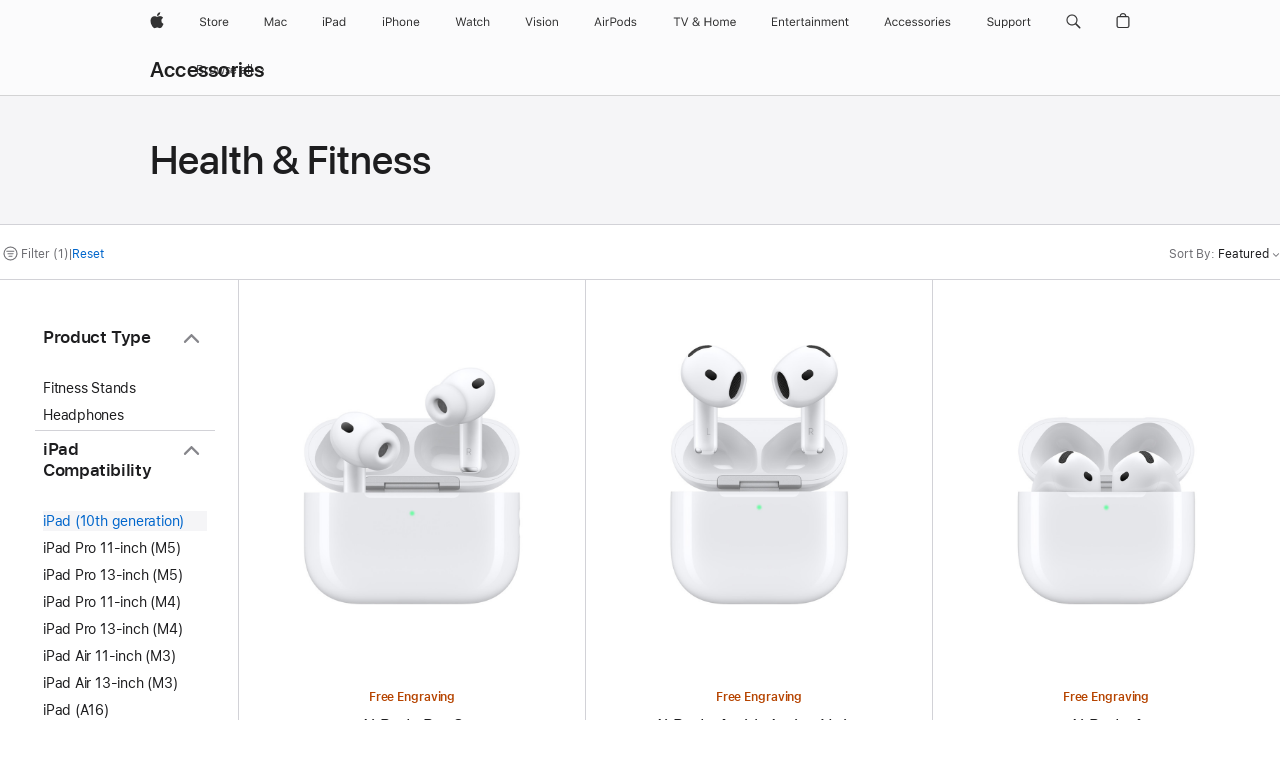

--- FILE ---
content_type: text/html;charset=utf-8
request_url: https://www.apple.com/ca/shop/accessories/all/health-fitness?fh=459a%2Ba214a4
body_size: 48132
content:
<!DOCTYPE html>

<html class="en-ca amr nojs en seg-consumer ca" lang="en-CA" >
		<head>


            <link rel="preconnect" href="https://store.storeimages.cdn-apple.com/4982/store.apple.com" crossorigin="anonymous">
            <link rel="dns-prefetch" href="https://store.storeimages.cdn-apple.com/4982/store.apple.com" crossorigin="anonymous">

            <link rel="preconnect" href="https://www.apple.com" crossorigin="anonymous">
            <link rel="dns-prefetch" href="https://www.apple.com" crossorigin="anonymous">

            <meta name="viewport" content="width=device-width, height=device-height, initial-scale=1" />
    <title>iPad (10th generation) - Health &amp; Fitness - All Accessories - Apple (CA)</title>
    <meta charset="utf-8" />
    <meta http-equiv="X-UA-Compatible" content="IE=edge,chrome=1" />    
    <meta name="format-detection" content="telephone=no" />        
         <meta name="twitter:card" content="summary_large_image" />
        <meta property="og:locale" content="en_CA" />
        <meta name="robots" content="max-image-preview:large" />
        <meta property="og:description" content="Choose from: Apple,Beats,Hidrate Spark,Satechi,Withings" />
        <meta property="og:url" content="https://www.apple.com/ca/shop/accessories/all/health-fitness?f=ipad10gen2022&amp;fh=459a%2Ba214a4" />
        <meta property="og:site_name" content="Apple (CA)" />
        <meta name="twitter:site" content="@apple" />
        <meta property="og:title" content="iPad (10th generation) - Health &amp; Fitness - All Accessories" />
        <meta property="og:image" content="https://store.storeimages.cdn-apple.com/1/as-images.apple.com/is/og-default?wid=1200&amp;hei=630&amp;fmt=jpeg&amp;qlt=95&amp;.v=1525370171638" />
        <meta property="og:type" content="website" />
    <meta name="description" content="Choose from: Apple,Beats,Hidrate Spark,Satechi,Withings" />
        
      
      
      <link rel="canonical" href="https://www.apple.com/ca/shop/accessories/all/health-fitness?f=ipad10gen2022&amp;fh=459a%2Ba214a4" />
          <script  crossorigin="anonymous"> document.cookie = "as_sfa=MnxjYXxjYXx8ZW5fQ0F8Y29uc3VtZXJ8aW50ZXJuZXR8MHwwfDE; path=/; domain=apple.com; expires=Thu, 23-Jul-2026 09:57:27 GMT; Secure;"; </script>
			<script type="application/ld+json">{"@context":"https://schema.org","@type":"Product","name":"AirPods Pro 3","url":"https://www.apple.com/ca/shop/product/mfhp4am/a","brand":{"@type":"Organization","name":"Apple"},"offers":[{"@type":"Offer","priceCurrency":"CAD","price":329.00,"availability":"http://schema.org/InStock","sku":"MFHP4AM/A","shippingDetails":{"@type":"OfferShippingDetails","shippingRate":{"@type":"MonetaryAmount","value":0,"currency":"CAD"}},"hasMerchantReturnPolicy":{"@type":"MerchantReturnPolicy","applicableCountry":"CA","returnPolicyCategory":"https://schema.org/MerchantReturnFiniteReturnWindow","merchantReturnDays":14,"returnMethod":"https://schema.org/ReturnByMail","returnFees":"https://schema.org/FreeReturn"}}],"image":"https://store.storeimages.cdn-apple.com/1/as-images.apple.com/is/airpods-pro-3-hero-select-202509?wid=890&hei=890&fmt=jpeg&qlt=90&.v=1758077264484","description":"Experience breathtaking sound quality with the world’s best in‑ear Active Noise Cancellation.¹ Built‑in heart rate sensing lets you track your heart rate and calories burned during workouts.² And AirPods Pro 3 bring advancements in hearing health.Live Translation helps you communicate across languages, powered by Apple Intelligence.⁴ It is supported in the following languages: Chinese (Mandarin, Simplified), Chinese (Mandarin, Traditional), English (UK, U.S.), French (France), German (Germany), Italian (Italy), Japanese (Japan), Korean (South Korea), Portuguese (Brazil) and Spanish (Spain).The internal architecture has been completely rebuilt for better acoustic performance and the external geometry has been redesigned for a more secure fit. With improved battery life, you can get up to 8 hours of listening time with Active Noise Cancellation on a single charge.³ And AirPods Pro 3 are the first AirPods to have an IP57 rating for improved dust, sweat and water resistance.⁵"}</script>
			<script type="application/ld+json">{"@context":"https://schema.org","@type":"Product","name":"AirPods 4 with Active Noise Cancellation","url":"https://www.apple.com/ca/shop/product/mxp93am/a/with-active-noise-cancellation","brand":{"@type":"Organization","name":"Apple"},"offers":[{"@type":"Offer","priceCurrency":"CAD","price":249.00,"availability":"http://schema.org/InStock","sku":"MXP93AM/A","shippingDetails":{"@type":"OfferShippingDetails","shippingRate":{"@type":"MonetaryAmount","value":0,"currency":"CAD"}},"hasMerchantReturnPolicy":{"@type":"MerchantReturnPolicy","applicableCountry":"CA","returnPolicyCategory":"https://schema.org/MerchantReturnFiniteReturnWindow","merchantReturnDays":14,"returnMethod":"https://schema.org/ReturnByMail","returnFees":"https://schema.org/FreeReturn"}}],"image":"https://store.storeimages.cdn-apple.com/1/as-images.apple.com/is/airpods-4-anc-select-202409?wid=890&hei=890&fmt=jpeg&qlt=90&.v=1725502639798","description":"AirPods 4 with Active Noise Cancellation. The next evolution of sound and comfort. Free shipping and engraving at apple.com."}</script>
			<script type="application/ld+json">{"@context":"https://schema.org","@type":"Product","name":"AirPods 4","url":"https://www.apple.com/ca/shop/product/mxp63am/a/without-active-noise-cancellation","brand":{"@type":"Organization","name":"Apple"},"offers":[{"@type":"Offer","priceCurrency":"CAD","price":179.00,"availability":"http://schema.org/InStock","sku":"MXP63AM/A","shippingDetails":{"@type":"OfferShippingDetails","shippingRate":{"@type":"MonetaryAmount","value":0,"currency":"CAD"}},"hasMerchantReturnPolicy":{"@type":"MerchantReturnPolicy","applicableCountry":"CA","returnPolicyCategory":"https://schema.org/MerchantReturnFiniteReturnWindow","merchantReturnDays":14,"returnMethod":"https://schema.org/ReturnByMail","returnFees":"https://schema.org/FreeReturn"}}],"image":"https://store.storeimages.cdn-apple.com/1/as-images.apple.com/is/airpods-4-select-202409?wid=890&hei=890&fmt=jpeg&qlt=90&.v=1723685836351","description":"AirPods 4 are here. The next evolution of sound and comfort. Available with Active Noise Cancellation. Free shipping and engraving at apple.com."}</script>
			<script type="application/ld+json">{"@context":"https://schema.org","@type":"Product","name":"Powerbeats Pro 2 – High-Performance Earbuds – Electric Orange","url":"https://www.apple.com/ca/shop/product/mx743ll/a/powerbeats-pro-2-high-performance-earbuds-electric-orange","brand":{"@type":"Organization","name":"Beats"},"offers":[{"@type":"Offer","priceCurrency":"CAD","price":349.95,"availability":"http://schema.org/InStock","sku":"MX743LL/A","shippingDetails":{"@type":"OfferShippingDetails","shippingRate":{"@type":"MonetaryAmount","value":0,"currency":"CAD"}},"hasMerchantReturnPolicy":{"@type":"MerchantReturnPolicy","applicableCountry":"CA","returnPolicyCategory":"https://schema.org/MerchantReturnFiniteReturnWindow","merchantReturnDays":14,"returnMethod":"https://schema.org/ReturnByMail","returnFees":"https://schema.org/FreeReturn"}}],"image":"https://store.storeimages.cdn-apple.com/1/as-images.apple.com/is/MX743?wid=890&hei=890&fmt=jpeg&qlt=90&.v=1737155848376","description":"Powerbeats Pro 2 in Electric Orange are the ultimate sports and running earbuds. Get the perfect fit, Heart Rate Monitoring and more.","color":"Electric Orange"}</script>
			<script type="application/ld+json">{"@context":"https://schema.org","@type":"Product","name":"HidrateSpark PRO 2 Smart Tumbler (887 ml)","url":"https://www.apple.com/ca/shop/product/hs452zm/a/hidratespark-pro-2-smart-tumbler-887-ml","brand":{"@type":"Organization","name":"Hidrate Spark"},"offers":[{"@type":"Offer","priceCurrency":"CAD","price":109.95,"availability":"http://schema.org/InStock","sku":"HS452ZM/A","shippingDetails":{"@type":"OfferShippingDetails","shippingRate":{"@type":"MonetaryAmount","value":0,"currency":"CAD"}},"hasMerchantReturnPolicy":{"@type":"MerchantReturnPolicy","applicableCountry":"CA","returnPolicyCategory":"https://schema.org/MerchantReturnFiniteReturnWindow","merchantReturnDays":14,"returnMethod":"https://schema.org/ReturnByMail","returnFees":"https://schema.org/FreeReturn"}}],"image":"https://store.storeimages.cdn-apple.com/1/as-images.apple.com/is/HS452?wid=890&hei=890&fmt=jpeg&qlt=90&.v=1748376408704","description":"The 887 ml HidrateSpark PRO 2 is the world’s smartest tumbler, designed to help you stay hydrated like never before. Buy online now at apple.com.","color":"Black"}</script>
			<script type="application/ld+json">{"@context":"https://schema.org","@type":"Product","name":"HidrateSpark PRO 2 Smart Bottle (621 ml)","url":"https://www.apple.com/ca/shop/product/hs422zm/a/hidratespark-pro-2-smart-bottle-621-ml","brand":{"@type":"Organization","name":"Hidrate Spark"},"offers":[{"@type":"Offer","priceCurrency":"CAD","price":99.95,"availability":"http://schema.org/InStock","sku":"HS422ZM/A","shippingDetails":{"@type":"OfferShippingDetails","shippingRate":{"@type":"MonetaryAmount","value":0,"currency":"CAD"}},"hasMerchantReturnPolicy":{"@type":"MerchantReturnPolicy","applicableCountry":"CA","returnPolicyCategory":"https://schema.org/MerchantReturnFiniteReturnWindow","merchantReturnDays":14,"returnMethod":"https://schema.org/ReturnByMail","returnFees":"https://schema.org/FreeReturn"}}],"image":"https://store.storeimages.cdn-apple.com/1/as-images.apple.com/is/HS422?wid=890&hei=890&fmt=jpeg&qlt=90&.v=1748376406388","description":"The 621 ml HidrateSpark PRO 2 is the world’s smartest water bottle, designed to help you stay hydrated like never before. Buy online now on the Apple website.","color":"White"}</script>
			<script type="application/ld+json">{"@context":"https://schema.org","@type":"Product","name":"Satechi Foldable Aluminium Stand","url":"https://www.apple.com/ca/shop/product/hpe82zm/a/satechi-foldable-aluminium-stand","brand":{"@type":"Organization","name":"Satechi"},"offers":[{"@type":"Offer","priceCurrency":"CAD","price":54.95,"availability":"http://schema.org/InStock","sku":"HPE82ZM/A","shippingDetails":{"@type":"OfferShippingDetails","shippingRate":{"@type":"MonetaryAmount","value":0,"currency":"CAD"}},"hasMerchantReturnPolicy":{"@type":"MerchantReturnPolicy","applicableCountry":"CA","returnPolicyCategory":"https://schema.org/MerchantReturnFiniteReturnWindow","merchantReturnDays":14,"returnMethod":"https://schema.org/ReturnByMail","returnFees":"https://schema.org/FreeReturn"}}],"image":"https://store.storeimages.cdn-apple.com/1/as-images.apple.com/is/HPE82?wid=890&hei=890&fmt=jpeg&qlt=95&.v=1608240783000","description":"The Satechi Foldable Aluminium Stand elevates any mobile device to a modern workstation for your home office or on-the-go. And it easily folds up to take with you. Buy online now at apple.com."}</script>
			<script type="application/ld+json">{"@context":"https://schema.org","@type":"Product","name":"Withings Body Smart - Advanced Body Composition Wi-Fi Scale","url":"https://www.apple.com/ca/shop/product/hqyd2vc/a/withings-body-smart-advanced-body-composition-wi-fi-scale","brand":{"@type":"Organization","name":"Withings"},"offers":[{"@type":"Offer","priceCurrency":"CAD","price":149.95,"availability":"http://schema.org/InStock","sku":"HQYD2VC/A","shippingDetails":{"@type":"OfferShippingDetails","shippingRate":{"@type":"MonetaryAmount","value":0,"currency":"CAD"}},"hasMerchantReturnPolicy":{"@type":"MerchantReturnPolicy","applicableCountry":"CA","returnPolicyCategory":"https://schema.org/MerchantReturnFiniteReturnWindow","merchantReturnDays":14,"returnMethod":"https://schema.org/ReturnByMail","returnFees":"https://schema.org/FreeReturn"}}],"image":"https://store.storeimages.cdn-apple.com/1/as-images.apple.com/is/HQYD2?wid=890&hei=890&fmt=jpeg&qlt=90&.v=1688421465477","description":"Embrace the Withings scale experience, and seamlessly integrate better health into your daily life. Buy online now at apple.com.","color":"Black"}</script>
			<script type="application/ld+json">{"@context":"https://schema.org","@type":"Product","name":"Withings Body Comp - Complete Body Analysis Wi-Fi Smart Scale","url":"https://www.apple.com/ca/shop/product/hqyb2vc/a/withings-body-comp-complete-body-analysis-wi-fi-smart-scale","brand":{"@type":"Organization","name":"Withings"},"offers":[{"@type":"Offer","priceCurrency":"CAD","price":249.95,"availability":"http://schema.org/InStock","sku":"HQYB2VC/A","shippingDetails":{"@type":"OfferShippingDetails","shippingRate":{"@type":"MonetaryAmount","value":0,"currency":"CAD"}},"hasMerchantReturnPolicy":{"@type":"MerchantReturnPolicy","applicableCountry":"CA","returnPolicyCategory":"https://schema.org/MerchantReturnFiniteReturnWindow","merchantReturnDays":14,"returnMethod":"https://schema.org/ReturnByMail","returnFees":"https://schema.org/FreeReturn"}}],"image":"https://store.storeimages.cdn-apple.com/1/as-images.apple.com/is/HQYB2?wid=890&hei=890&fmt=jpeg&qlt=90&.v=1688421466221","description":"Withings Body Comp smart scale offers a total body assessment with weight precise up to 5g, plus body composition metrics, cardiovascular assessment and more. Buy online now at apple.com.","color":"Black"}</script>
			<script type="application/ld+json">{"@context":"https://schema.org","@type":"BreadcrumbList","itemListElement":[{"@type":"ListItem","position":"1","item":{"@id":"https://www.apple.com/ca/shop/accessories/all","url":"https://www.apple.com/ca/shop/accessories/all","name":"All Accessories"}},{"@type":"ListItem","position":"2","name":"Health & Fitness"}]}</script>
		
		
	<script type="application/json" id="metrics">{"config":{"asMetrics":{"asMetricsFeatures":["sharedDataLayer"],"dataMule":"v1","storedEntryPointEnabled":false,"graffitiEnabled":false},"omniture":{"account":["applestoreww"],"trackingServer":"securemetrics.apple.com","internalDomains":["store.apple.com","secure.store.apple.com","secure1.store.apple.com","secure2.store.apple.com","epp.apple.com","secure1.epp.apple.com","storeint.apple.com","secure1.storeint.apple.com","www.apple.com"]},"global":{"cookieDomain":"apple.com"}},"data":{"node":"standard/home/shop_accessories/all_accessories/health_fitness","pageName":"AOS: home/shop_accessories/all_accessories/health_fitness","properties":{"isHomePage":false,"encryptedStoreId":"wYTKD9KU7DD7KYK7A","serverName":"c78000","characterSetForCountry":"UTF-8","currencyCode":"CAD","computedChannel":"AOS: Accessory","storeSegmentVariable":"AOS: CA Consumer","storeFrontId":"10093","computedCustomStoreName":"AOS: Canada Consumer","langAttribute":"en-ca","evarDataNodesEnabled":true},"currency":"CAD","area":"shop"}}</script>
    
    
    

            <script crossorigin="anonymous">
                     if (/(iPhone|iPod).*OS ([6-9]|[1-9][0-9]).*AppleWebKit.*Mobile.*Safari/.test(navigator.userAgent)) {
                       var headNode = document.getElementsByTagName("head")[0];
var sbNode = document.createElement('meta');
var url = decodeURI("https://www.apple.com/ca/shop/accessories/all/health-fitness?f=ipad10gen2022&amp;fh=459a%2Ba214a4");
var ses = "; " + document.cookie;
var sesParts = ses.split("; s_vi=");
ses = sesParts.length == 2 ? sesParts.pop().split(";").shift() : '';
if (ses !== '') {
    url += url.indexOf('?') >= 0 ? '&' : '?';
    url += 'ses=' + encodeURI(ses);
}
sbNode.name = 'apple-itunes-app';
sbNode.content = 'app-id=375380948, app-argument=' + url;
headNode.appendChild(sbNode);

                     }
                    else if (/(iPad).*OS ([6-9]|[1-9][0-9]).*AppleWebKit.*Mobile.*Safari/.test(navigator.userAgent)) {
                      var headNode = document.getElementsByTagName("head")[0];
var sbNode = document.createElement('meta');
var url = decodeURI("https://www.apple.com/ca/shop/accessories/all/health-fitness?f=ipad10gen2022&amp;fh=459a%2Ba214a4");
var ses = "; " + document.cookie;
var sesParts = ses.split("; s_vi=");
ses = sesParts.length == 2 ? sesParts.pop().split(";").shift() : '';
if (ses !== '') {
    url += url.indexOf('?') >= 0 ? '&' : '?';
    url += 'ses=' + encodeURI(ses);
}
sbNode.name = 'apple-itunes-app';
sbNode.content = 'app-id=375380948, app-argument=' + url;
headNode.appendChild(sbNode);

                    }
            </script>



        

        

        

            	<script crossorigin="anonymous">
		window.asUnsupportedBrowserUrl = "https://www.apple.com/ca/shop/unsupported";
	</script>


<script crossorigin="anonymous">
	//replace nojs class with js on html element
	(function(html){
		html.className = html.className.replace(/\bnojs\b/,'js')
	})(document.documentElement);

	// add metric shim
	window.s = {
		t: () => {},
		tl: () => {},
		clearVars: () => {},
		pageName: 'disabled',
		disabled: true
	};
</script>

    
            <link data-srs rel="stylesheet" href="https://store.storeimages.cdn-apple.com/4982/store.apple.com/static-resources/rs-globalelements-2.20.0-e0ef1/dist/ac-globalnav.css" media="screen, print"  />




        <link data-srs rel="stylesheet" href="https://store.storeimages.cdn-apple.com/4982/store.apple.com/static-resources/rs-external-1.68.1-ed939/dist/ca/external.css" media="screen, print"  />
        <link data-srs rel="stylesheet" href="https://store.storeimages.cdn-apple.com/4982/store.apple.com/static-resources/rs-vendor-1.31.0-51e19/dist/common-css@1.2.0/dist/common.css" media="screen, print"  />
        <link data-srs rel="stylesheet" href="https://store.storeimages.cdn-apple.com/4982/store.apple.com/static-resources/rs-accessories-3.15.2-f9220/dist/category-landing.css" media="screen, print"  />

        <link data-srs rel="stylesheet" href="https://www.apple.com/wss/fonts?families=SF+Pro,v3:200,300,400,500,600|SF+Pro+Icons,v3|Apple+Monochrome+Emoji,v3|Apple+Monochrome+Emoji+Ind,v2|Graphik,v1"  />

    




	<script crossorigin="anonymous">
		window.irOn=true;
	</script>

    <script crossorigin="anonymous">
        window.ECHO_CONFIG = {
            metadata: {
                environment: "",
                format: "common",
                fmt: "common",
                region: "amr",
                country: "CA",
                sf: "ca",
                segment: "Consumer",
                locale: "en-ca",
                referer: document.referrer,
                node: "standard/home/shop_accessories/all_accessories/health_fitness",
                pageResource: "accessories-3",
                feature: "category-landing",
                targetEnabled: "false"
            },
            config: {
                "pageViewId": Math.random().toString(36).substring(2, 12) + '-' + Date.now().toString(36),
                "app": "com.apple.www.Store",
                "delaySendingPageViewDataMS": 500,
                "nonEssentialEventSampleRatePct": 0.1,
                "altTextEventSampleRatePct": 1.0,
                "customEventSampleRatePct": 25.0,
                "interactionEventSampleRatePct": 100.0,
                "performanceMeasureEventSampleRatePct": 5.0,
                "performanceNowEventSampleRatePct": 65.0,
                "resourceEventSampleRatePct": 5.0,
                "rumEventSampleRatePct": 25.0,
                "performanceMeasurePollingIntervalMS": 1000,
                "performanceMeasuresToReport": "".split(','),
                "resourceDisallowedResourceList": "securemetrics.apple.com".split(','),
                "resourcePollingIntervalMS": 2001,
                "sendErrors": true,
                "sendPageViewData": true,
                "sendResourceData":  true,
                "url": "https://xp.apple.com/report/2/xp_aos_clientperf,/shop/mdp/api/echo",
                "echoSubDomainName": "https://www.apple.com",
                "passiveEventIngestionUrl": "https://xp.apple.com/report/2/xp_aos_clientperf",
                "criticalEventIngestionUrl": "/shop/mdp/api/echo",
                "sendLoggingData": true,
                "eventListeners": null || {},
                "preLoadErrors": []
            }
        };

        window.ECHO_CONFIG.config.preLoadErrorListener = window.addEventListener('error', (event) => {
            window.ECHO_CONFIG.config.preLoadErrors.push(event);
        });

        window.AS_LOG_LEVEL = "ERROR";
    </script>


    
        <script data-srs

            src="https://store.storeimages.cdn-apple.com/4982/store.apple.com/static-resources/rs-external-1.68.1-ed939/dist/unsupportedBrowser.min.js"


         nomodule crossorigin="anonymous" integrity="sha384-xA4aSWL+MVd9UwGaciKIe6Ws2in1+cSOXfCZ/KgWWJeJ1eBDhPaftM2S97id4HfU"></script>
        <script data-srs

            src="https://store.storeimages.cdn-apple.com/4982/store.apple.com/static-resources/rs-echo-3.30.0-4f384/dist/echo.min.js"


         async crossorigin="anonymous" type="module" integrity="sha384-57kiFvsJ04kQkvJLsrJE9W6XZak+iSEPGJQnsO/qAdQJUo1Va2/XR8OWd9gD/K+B"></script>
        <script data-srs

            src="https://store.storeimages.cdn-apple.com/4982/store.apple.com/static-resources/rs-external-1.68.1-ed939/dist/external.js"


         crossorigin="anonymous" integrity="sha384-7UgHstVfwyQwDgXfwurVWh+HWOaKwNIYeZ5LVRPd7ydcPqb6tijs/y8E86ncDJSW"></script>
        <script data-srs

            src="https://store.storeimages.cdn-apple.com/4982/store.apple.com/static-resources/rs-external-1.68.1-ed939/dist/log.js"


         crossorigin="anonymous" integrity="sha384-LLtjA+VZTCx6UvMkbBiY8rm4va9KSPyu1dR1l67jFCnp/Kyuuf2KbM00MtPKB5zQ"></script>
        <script data-srs

            src="https://store.storeimages.cdn-apple.com/4982/store.apple.com/static-resources/rs-vendor-1.31.0-51e19/dist/adobe-appmeasurement@2.23.0/third-party/js/AppMeasurement.js"


         crossorigin="anonymous" integrity="sha384-F1AYDcGm0yYcO+ZUQ5n1Anuylmy4hDT+UjPesrQBpHh8174rgghpI9rMLgq1vgfs"></script>
        <script data-srs

            src="https://store.storeimages.cdn-apple.com/4982/store.apple.com/static-resources/rs-analytics-1.7.3-5b6dd/dist/analytics.js"


         crossorigin="anonymous" integrity="sha384-5AQ8BMKfJpk7nVx67WYjdUzasBP+D2B7GsYw8DhniTkok4bUCNu+8mol+sQJOgLk"></script>
        <script data-srs

            src="https://store.storeimages.cdn-apple.com/4982/store.apple.com/static-resources/rs-vendor-1.31.0-51e19/dist/lodash@4.17.21/lodash.min.js"


         crossorigin="anonymous" integrity="sha384-H6KKS1H1WwuERMSm+54dYLzjg0fKqRK5ZRyASdbrI/lwrCc6bXEmtGYr5SwvP1pZ"></script>
        <script data-srs

            src="https://store.storeimages.cdn-apple.com/4982/store.apple.com/static-resources/rs-vendor-1.31.0-51e19/dist/react@18.2.0/umd/react.production.min.js"


         crossorigin="anonymous" integrity="sha384-tMH8h3BGESGckSAVGZ82T9n90ztNXxvdwvdM6UoR56cYcf+0iGXBliJ29D+wZ/x8"></script>
        <script data-srs

            src="https://store.storeimages.cdn-apple.com/4982/store.apple.com/static-resources/rs-vendor-1.31.0-51e19/dist/react-dom@18.2.0/umd/react-dom.production.min.js"


         crossorigin="anonymous" integrity="sha384-bm7MnzvK++ykSwVJ2tynSE5TRdN+xL418osEVF2DE/L/gfWHj91J2Sphe582B1Bh"></script>
        <script data-srs

            src="https://store.storeimages.cdn-apple.com/4982/store.apple.com/static-resources/rs-accessories-3.15.2-f9220/dist/category-landing.js"


         crossorigin="anonymous" integrity="sha384-wOaG4zF+1+nSqtf4tzsehlOVdm/kjUgfKvGJ4u7JlCe/z37tpfjUa4V15l19XpDH"></script>

        <script data-srs src="https://store.storeimages.cdn-apple.com/4982/store.apple.com/static-resources/rs-globalelements-2.20.0-e0ef1/dist/ac-globalnav.umd.js" defer crossorigin="anonymous" integrity="sha384-2VfvJpAfs3Z/4i+I+F4Ygb84rD642EhD4Xovy+V0ynqTvl2DUapTR3OqN+/Q2Gao"></script>
    <script data-srs src="https://store.storeimages.cdn-apple.com/4982/store.apple.com/static-resources/rs-globalelements-2.20.0-e0ef1/dist/globalelements.js" crossorigin="anonymous" integrity="sha384-Vd4M0TI5DAjH73dnM/hI4oN/2/mxN9SrrUwWVLjAtD3r4q5hE2DcNVMnjkwpAinh"></script>








    


        <script id="shldVerify" type="module" crossorigin="anonymous" src="/shop/shld/v1/verify.js" integrity="sha384-ks5BFNp9vK3a6D/0EnZWJmYLnvFIKqx9dh3gsx67abkqD22O3pf42MkW90VxN8TP"></script>
        <script crossorigin="anonymous">
            window.shldConfig= {
                isEnabled: true
            };
        </script>

    <script crossorigin="anonymous">
        (function () {
            const logger = typeof window.Log === "function" ? window.Log("pixel") : window.console;

            try {
                function sanitizeAndNormalizePathname(pathname) {
                    let newPathname = pathname;
                    let decodedPathname;

                    try {
                        decodedPathname = decodeURIComponent(pathname);
                    } catch (error) {
                        decodedPathname = pathname;
                    }

                    // first handle /storepickup and /<sf>/storepickup
                    if (decodedPathname.includes('/storepickup')) {
                        newPathname = '/storepickup';
                    }

                    // then handle /store and /<sf>/store
                    else if (decodedPathname.includes('/store')) {
                        const base = '/store';
                        const path = decodedPathname.split('/store')[1];
                        newPathname = `${base}${path}`;
                    }

                    // handle /search and /<sf>/search
                    else if (decodedPathname.includes('/search')) {
                        newPathname = '/search';
                    }

                    // handle /giftcard and /<sf>/giftcard
                    else if (decodedPathname.includes('/giftcard')) {
                        newPathname = '/giftcard';
                    }

                    // handle /shop/bag/saved_bag and /<sf>/shop/bag/saved_bag
                    else if (decodedPathname.includes('/shop/bag/saved_bag')) {
                        const base = '/shop/bag/saved_bag';
                        newPathname = `${base}`;
                    }

                    // handle /shop/order and /<sf>/shop/order
                    else if (decodedPathname.includes('/shop/bag')) {
                        const base = '/shop/bag';
                        newPathname = `${base}`;
                    }

                    // handle /shop/order and /<sf>/shop/order
                    else if (decodedPathname.includes('/shop/pdpAddToBag')) {
                        const base = '/shop/pdpAddToBag';
                        newPathname = `${base}`;
                    }

                    // handle /shop/order and /<sf>/shop/order
                    else if (decodedPathname.includes('/shop/order')) {
                        const base = '/shop/order';
                        const path = decodedPathname
                            .split(base)[1]
                            .replace(/\d/g, '0')
                            .replace(/[\w.-]+@[\w.-]+\.\w+/g, 'user@example.com');
                        newPathname = `${base}${path}`;
                    }

                    // handle /shop/recap and /<sf>/shop/recap
                    else if (decodedPathname.includes('/shop/recap')) {
                        const base = '/shop/recap';
                        newPathname = `${base}`;
                    }

                    // handle /shop/start and /<sf>/shop/start
                    else if (decodedPathname.includes('/shop/start')) {
                        const base = '/shop/start';
                        newPathname = `${base}`;
                    }

                    // handle /shop/confirm and /<sf>/shop/confirm
                    else if (decodedPathname.includes('/shop/confirm')) {
                        const base = '/shop/confirm';
                        newPathname = `${base}`;
                    }

                    // handle /shop/posThankYou and /<sf>/shop/posThankYou
                    else if (decodedPathname.includes('/shop/posThankYou')) {
                        const base = '/shop/posThankYou';
                        newPathname = `${base}`;
                    }

                    // handle /shop/yoursaves and /<sf>/shop/yoursaves
                    else if (decodedPathname.includes('/shop/yoursaves')) {
                        const base = '/shop/yoursaves';
                        newPathname = `${base}`;
                    }

                    // handle /shop and /<sf>/shop
                    else if (decodedPathname.includes('/shop')) {
                        const base = '/shop';
                        const path = decodedPathname.split('/shop')[1];
                        newPathname = `${base}${path}`;
                    }

                    // handle %
                    if (newPathname.includes('%')) {
                        newPathname = newPathname.split('%')[0];
                    }

                    return newPathname;
                }

                function getSanitizedLocation(location) {
                    if (!location) {
                        return {};
                    }
                    const newLocation = new URL(location);
                    if (newLocation.protocol.startsWith('http')) {
                        return newLocation;
                    }
                    newLocation.pathname = 'pathname';
                    return newLocation;
                }

                function getAosSanitizedLocation(location) {
                    const sanitizedLocation = getSanitizedLocation(location);

                    const normalizedPath = sanitizeAndNormalizePathname(sanitizedLocation.pathname);

                    sanitizedLocation.hash = '';
                    sanitizedLocation.href = `${sanitizedLocation.protocol}//${sanitizedLocation.host}${normalizedPath}`;
                    sanitizedLocation.password = '';
                    sanitizedLocation.pathname = normalizedPath;
                    sanitizedLocation.search = '';

                    return sanitizedLocation;
                }

                const sanitizedLocation = getAosSanitizedLocation(window.location);

                function getPageShopPath(pathname) {
                    let newPathname = pathname;

                    // handle /shop/product and /<sf>/shop/product
                    if (newPathname.includes('/shop/product')) {
                        const base = '/shop/product';
                        newPathname = `${base}`;
                    }

                    const pathElements = newPathname.split('/');

                    if (pathElements.length <= 5) {
                        return newPathname;
                    }

                    return pathElements.slice(0, 4).join('/');
                }

                const pageViewId = window.ECHO_CONFIG && window.ECHO_CONFIG.config && window.ECHO_CONFIG.config.pageViewId;
                const referrer = document.referrer.includes('apple.com') ? getAosSanitizedLocation(document.referrer).href : document.referrer;
                const host = sanitizedLocation.host;
                const pageHostname = sanitizedLocation.hostname;
                const pagePathname = sanitizedLocation.pathname;
                const pageUrl = sanitizedLocation.href;
                const pageShopPath = getPageShopPath(sanitizedLocation.pathname);
                const recordTime=Date.now();
                const src = `https://www.apple.com/shop/mdp/echo/echo.png?pageViewId=${pageViewId}&recordTime=${recordTime}&referrer=${referrer}&referer=${referrer}&host=${host}&pageHostname=${pageHostname}&pageUrl=${pageUrl}&pagePathname=${pagePathname}&pageShopPath=${pageShopPath}&eventType=pageview&environment=&format=common&region=amr&country=CA&sf=ca&segment=Consumer&locale=en-ca&node=standard/home/shop_accessories/all_accessories/health_fitness&pageResource=accessories-3&feature=category-landing`;
                const pixelScript = document.createElement("img");

                pixelScript.setAttribute("src", src);
            } catch (e) {
                logger.error(e);
            }
        })();
    </script>

    <noscript>
        <img src="https://www.apple.com/shop/mdp/echo/echo.png?pageViewId=no-js&recordTime=no-js&referrer=no-js&referer=no-js&host=no-js&pageHostname=no-js&pageUrl=no-js&pagePathname=no-js&pageShopPath=no-js&eventType=pageview&environment=&format=common&region=amr&country=CA&sf=Consumer&segment=Consumer&locale=en-ca&node=standard/home/shop_accessories/all_accessories/health_fitness&pageResource=accessories-3&feature=category-landing" width="1" height="1" />
    </noscript>



        <script crossorigin="anonymous">
            window.dynamicFootnotesConfig = {
                dynamicSymbols: ["<sup>±</sup>","<sup>±±</sup>","<sup>†</sup>","<sup>††</sup>","<sup>‡‡</sup>","°","°°","<sup>※</sup>","<sup>※※</sup>","<sup>※※※</sup>"],
                selector: "div.footnotes",
                footnoteElementType: "p",
                footnoteElementDataAttr: "data-dynamic-footnote",
                placeholderRegex: /{footnote\.(.*?)}/g,
                placeholderIdFindFn: function (str) {
                    return str.split(".")[1].split("}")[0]
                },
                symbolCache: {},
                nextSymbolIndex: 0
            };
        </script>

        <script crossorigin="anonymous">
            window.dynamicHashConfig = {
                // should match something like '__hash__'
                placeholderRegex: /__hash__/g,
            };

            window.dcpConfig = {
                mzoneUrl: "/ca/shop/personalization",
                mzoneParamPrefix: "mz",
                moduleBaseUrl: "/ca/shop/content-module",
                timeoutMS: 2000,
                enabled: true,
                mzoneIdList: [],
                mzoneMap: {},
                dataAttr: 'data-mzone',
                dynamicDataAttr: 'data-mzone-dynamic-content',
                acStatusConfigGetter: function () {
                    var acConfig = window.acSetup;

                    if (!acConfig) {
                        return false;
                    }

                    return {
                        merchantIdentifier: acConfig.merchantIdentifier || '',
                        signature: acConfig.signature || '',
                        signedFields: acConfig.signedFields || null
                    };
                },
                analytics: {
                    attributesToAddToModules: [
                        { key: "role", value: "listitem", type: "string" },
                        { key: "data-rule-id", value: "ruleId", type: "moduleProperty" },
                        { key: "data-module-id", value: "moduleId", type: "moduleProperty" }
                    ],
                    selectorsToIgnore: [".dcp-module-hook", "style", "script", "noscript"],
                }
            };
        </script>



            

            <script crossorigin="anonymous">
    window.chatConfig = {"chat":{"page":[{"name":"WEB_CHAT_COUNTRY","value":"ca"},{"name":"WEB_CHAT_LANGUAGE","value":"en"},{"name":"WEB_CHAT_ORDERNUMBER","value":null},{"name":"WEB_CHAT_GEO","value":"amr"},{"name":"WEB_CHAT_SEGMENT","value":"consumer"},{"name":"WEB_CHAT_SECTION","value":"product selection"},{"name":"WEB_CHAT_SUBSECTION","value":"health_fitness"},{"name":"WEB_CHAT_REFER","value":null},{"name":"WEB_CHAT_APP","value":"AOS"},{"name":"WEB_CHAT_PAGE","value":"AOS: home/shop_accessories/all_accessories/health_fitness"},{"name":"url","value":"https://contactretail.apple.com"}]}};
</script>



    

<script crossorigin="anonymous">
	if(!/dssid2/.test(document.cookie) || !/as_dc/.test(document.cookie)) {
		document.addEventListener('DOMContentLoaded', () => {
			const ie = document.createElement("IMG");
			ie.src = '/ca/shop/dc';
			ie.width = 1;
			ie.height = 1;
			ie.style.display = "none";
			ie.alt = "";
			document.body.appendChild(ie);
		});
	}
</script>


    


</head>


	<body class=" as-theme-light-heroimage rf-category">
		    <div class="metrics">
            <noscript>
        <img src="https://securemetrics.apple.com/b/ss/applestoreww/1/H.8--NS/0?pageName=No-Script:AOS%3A+home%2Fshop_accessories%2Fall_accessories%2Fhealth_fitness" height="1" width="1" alt=""/>
    </noscript>


        
        	<script></script>


        
        
    <script crossorigin="anonymous">
            if (window.asMetrics && window.asMetrics.initialize) {
                window.asMetrics.initialize();
            }
    </script>


    </div>




<script crossorigin="anonymous">
	if(!/dssid2/.test(document.cookie) || !/as_dc/.test(document.cookie)) {
		document.addEventListener('DOMContentLoaded', () => {
			const ie = document.createElement("IMG");
			ie.src = '/ca/shop/dc';
			ie.width = 1;
			ie.height = 1;
			ie.style.display = "none";
			ie.alt = "";
			document.body.appendChild(ie);
		});
	}
</script>




		<div id="page">
			


    <script id="aos-gn-links" type="application/json">
    {  "educationrouting" : "https://www.apple.com/ca/shop/browse/home/education_routing",  "special_deals" : "https://www.apple.com/ca/shop/refurbished",  "buy_iphone/iphone_se" : "https://www.apple.com/ca/iphone",  "buy_mac" : "https://www.apple.com/ca/shop/buy-mac",  "edu_store" : "https://www.apple.com/ca-edu/store",  "order/list" : "https://secure.store.apple.com/ca/shop/order/list",  "buy_airtag/airtag" : "https://www.apple.com/ca/shop/browse/home/shop_airtag/family/airtag",  "buy_watch" : "https://www.apple.com/ca/shop/buy-watch",  "ipad/keyboards" : "https://www.apple.com/ca/shop/ipad/accessories/keyboards",  "ipad/accessories" : "https://www.apple.com/ca/shop/ipad/accessories",  "accessories/all_accessories/made_by_apple" : "https://www.apple.com/ca/shop/accessories/all/made-by-apple",  "watch/bands" : "https://www.apple.com/ca/shop/watch/bands",  "buy_homepod/homepod_mini" : "https://www.apple.com/ca/shop/homepod/family/homepod-mini",  "eppstore/veteransandmilitary" : "https://www.apple.com/ca/",  "studio/apple_watch" : "https://www.apple.com/ca/shop/studio/apple-watch",  "payment_plan" : "https://www.apple.com/ca/shop/browse/finance/PaypalFinancingLandingPage",  "buy_homepod/homepod" : "https://www.apple.com/ca/shop/homepod/family/homepod",  "buy_tv/apple_tv_4k" : "https://www.apple.com/ca/shop/tv/family/apple-tv-4k",  "trade_in" : "https://www.apple.com/ca/shop/trade-in",  "mac/accessories" : "https://www.apple.com/ca/shop/mac/accessories",  "accessories/all_accessories/beats_featured" : "https://www.apple.com/ca/shop/accessories/all/beats-featured",  "buy_iphone/carrier_offers" : "https://www.apple.com/ca/shop/buy-iphone/carrier-offers",  "store" : "https://www.apple.com/ca/store",  "watch/accessories" : "https://www.apple.com/ca/shop/watch/accessories",  "buy_ipad" : "https://www.apple.com/ca/shop/buy-ipad",  "buy_iphone" : "https://www.apple.com/ca/shop/buy-iphone",  "smart_home/accessories" : "https://www.apple.com/ca/shop/smart-home/accessories",  "buy_iphone/iphone_12" : "https://www.apple.com/ca/iphone",  "buy_iphone/iphone_13" : "https://www.apple.com/ca/iphone",  "product/MW5G3" : "/ca/shop/product/mw5g3cl/a/siri-remote",  "iphone/accessories" : "https://www.apple.com/ca/shop/iphone/accessories",  "buy_accessories" : "https://www.apple.com/ca/shop/accessories/all"}
    </script>


            <meta name="aos-gn-template" content="2.18.1-SNAPSHOT - Tue Jul 22 2025 12:19:03 GMT-0700 (Pacific Daylight Time)" />
            <meta name="globalnav-store-key" content="SJHJUH4YFCTTPD4F4" />
            <meta name="globalnav-search-field[action]" content="/ca/search" />
            <meta name="globalnav-submenus-enabled" content="true" data-ff-enabled data-cms />
            <meta name="globalmessage-segment-redirect" content="true" data-cms />
            <meta name="globalnav-search-suggestions-enabled" content="true" data-cms />
            <meta name="globalnav-bag-flyout-enabled" content="true" data-cms />
















<div id="globalheader">
  <aside id="globalmessage-segment" lang="en-CA" dir="ltr" class="globalmessage-segment">
    <ul data-strings="{&quot;view&quot;:&quot;{%STOREFRONT%} Store Home&quot;,&quot;segments&quot;:{&quot;eduInd&quot;:&quot;Education Store Home&quot;,&quot;other&quot;:&quot;Store Home&quot;},&quot;exit&quot;:&quot;Exit&quot;}" class="globalmessage-segment-content"></ul>
  </aside>
  <nav id="globalnav" lang="en-CA" dir="ltr" aria-label="Global" data-analytics-element-engagement-start="globalnav:onFlyoutOpen" data-analytics-element-engagement-end="globalnav:onFlyoutClose" data-store-api="https://www.apple.com/ca/shop/bag/status" data-analytics-activitymap-region-id="global nav" data-analytics-region="global nav" class="globalnav no-js">
    <div class="globalnav-content">
      <div class="globalnav-item globalnav-menuback">
        <button aria-label="Main menu" class="globalnav-menuback-button">
          <span class="globalnav-chevron-icon"><svg height="48" viewbox="0 0 9 48" width="9" xmlns="http://www.w3.org/2000/svg">
              <path d="m1.5618 24.0621 6.5581-6.4238c.2368-.2319.2407-.6118.0088-.8486-.2324-.2373-.6123-.2407-.8486-.0088l-7 6.8569c-.1157.1138-.1807.2695-.1802.4316.001.1621.0674.3174.1846.4297l7 6.7241c.1162.1118.2661.1675.4155.1675.1577 0 .3149-.062.4326-.1846.2295-.2388.2222-.6187-.0171-.8481z"></path></svg></span>
        </button>
      </div>
      <ul id="globalnav-list" class="globalnav-list">
        <li data-analytics-element-engagement="globalnav hover - apple" class="globalnav-item globalnav-item-apple">
          <a href="https://www.apple.com/ca/" data-globalnav-item-name="apple" data-analytics-title="apple home" aria-label="Apple" class="globalnav-link globalnav-link-apple" data-autom="gn_apple"><span class="globalnav-image-regular globalnav-link-image"><svg height="44" viewbox="0 0 14 44" width="14" xmlns="http://www.w3.org/2000/svg">
                <path d="m13.0729 17.6825a3.61 3.61 0 0 0 -1.7248 3.0365 3.5132 3.5132 0 0 0 2.1379 3.2223 8.394 8.394 0 0 1 -1.0948 2.2618c-.6816.9812-1.3943 1.9623-2.4787 1.9623s-1.3633-.63-2.613-.63c-1.2187 0-1.6525.6507-2.644.6507s-1.6834-.9089-2.4787-2.0243a9.7842 9.7842 0 0 1 -1.6628-5.2776c0-3.0984 2.014-4.7405 3.9969-4.7405 1.0535 0 1.9314.6919 2.5924.6919.63 0 1.6112-.7333 2.8092-.7333a3.7579 3.7579 0 0 1 3.1604 1.5802zm-3.7284-2.8918a3.5615 3.5615 0 0 0 .8469-2.22 1.5353 1.5353 0 0 0 -.031-.32 3.5686 3.5686 0 0 0 -2.3445 1.2084 3.4629 3.4629 0 0 0 -.8779 2.1585 1.419 1.419 0 0 0 .031.2892 1.19 1.19 0 0 0 .2169.0207 3.0935 3.0935 0 0 0 2.1586-1.1368z"></path></svg></span><span class="globalnav-image-compact globalnav-link-image"><svg height="48" viewbox="0 0 17 48" width="17" xmlns="http://www.w3.org/2000/svg">
                <path d="m15.5752 19.0792a4.2055 4.2055 0 0 0 -2.01 3.5376 4.0931 4.0931 0 0 0 2.4908 3.7542 9.7779 9.7779 0 0 1 -1.2755 2.6351c-.7941 1.1431-1.6244 2.2862-2.8878 2.2862s-1.5883-.734-3.0443-.734c-1.42 0-1.9252.7581-3.08.7581s-1.9611-1.0589-2.8876-2.3584a11.3987 11.3987 0 0 1 -1.9373-6.1487c0-3.61 2.3464-5.523 4.6566-5.523 1.2274 0 2.25.8062 3.02.8062.734 0 1.8771-.8543 3.2729-.8543a4.3778 4.3778 0 0 1 3.6822 1.841zm-6.8586-2.0456a1.3865 1.3865 0 0 1 -.2527-.024 1.6557 1.6557 0 0 1 -.0361-.337 4.0341 4.0341 0 0 1 1.0228-2.5148 4.1571 4.1571 0 0 1 2.7314-1.4078 1.7815 1.7815 0 0 1 .0361.373 4.1487 4.1487 0 0 1 -.9867 2.587 3.6039 3.6039 0 0 1 -2.5148 1.3236z"></path></svg></span><span class="globalnav-link-text">Apple</span></a>
        </li>
        <li data-topnav-flyout-item="menu" data-topnav-flyout-label="Menu" role="none" class="globalnav-item globalnav-menu">
          <div data-topnav-flyout="menu" class="globalnav-flyout">
            <div class="globalnav-menu-list">
              <div data-analytics-element-engagement="globalnav hover - store" class="globalnav-item globalnav-item-store globalnav-item-menu">
                <ul role="none" class="globalnav-submenu-trigger-group">
                  <li class="globalnav-submenu-trigger-item">
                    <a href="/ca/store" data-globalnav-item-name="store" data-topnav-flyout-trigger-compact="true" data-analytics-title="store" data-analytics-element-engagement="hover - store" aria-label="Store" class="globalnav-link globalnav-submenu-trigger-link globalnav-link-store" data-autom="gn_store"><span class="globalnav-link-text-container"><span class="globalnav-image-regular globalnav-link-image"><svg height="44" viewbox="0 0 30 44" width="30" xmlns="http://www.w3.org/2000/svg">
                            <path d="m26.5679 20.4629c1.002 0 1.67.738 1.693 1.857h-3.48c.076-1.119.779-1.857 1.787-1.857zm2.754 2.672v-.387c0-1.963-1.037-3.176-2.742-3.176-1.735 0-2.848 1.289-2.848 3.276 0 1.998 1.096 3.263 2.848 3.263 1.383 0 2.367-.668 2.66-1.746h-1.008c-.264.557-.814.856-1.629.856-1.072 0-1.769-.791-1.822-2.039v-.047zm-9.547-3.451h.96v.937h.094c.188-.615.914-1.049 1.752-1.049.164 0 .375.012.504.03v1.007c-.082-.023-.445-.058-.644-.058-.961 0-1.659 1.098-1.659 1.535v3.914h-1.007zm-4.27 5.519c-1.195 0-1.869-.867-1.869-2.361 0-1.5.674-2.361 1.869-2.361 1.196 0 1.87.861 1.87 2.361 0 1.494-.674 2.361-1.87 2.361zm0-5.631c-1.798 0-2.912 1.237-2.912 3.27 0 2.027 1.114 3.269 2.912 3.269 1.799 0 2.913-1.242 2.913-3.269 0-2.033-1.114-3.27-2.913-3.27zm-5.478-1.475v1.635h1.407v.843h-1.407v3.575c0 .744.282 1.06.938 1.06.182 0 .281-.006.469-.023v.849c-.199.035-.393.059-.592.059-1.301 0-1.822-.481-1.822-1.688v-3.832h-1.02v-.843h1.02v-1.635zm-8.103 5.694c.129.885.973 1.447 2.174 1.447 1.137 0 1.975-.615 1.975-1.453 0-.72-.527-1.177-1.693-1.47l-1.084-.282c-1.53-.386-2.192-1.078-2.192-2.279 0-1.436 1.201-2.408 2.988-2.408 1.635 0 2.854.972 2.942 2.338h-1.061c-.146-.867-.861-1.383-1.916-1.383-1.125 0-1.869.562-1.869 1.418 0 .662.463 1.043 1.629 1.342l.885.234c1.752.439 2.455 1.119 2.455 2.361 0 1.553-1.225 2.543-3.158 2.543-1.793 0-3.03-.949-3.141-2.408z"></path></svg></span><span class="globalnav-link-text">Store</span></span></a>
                  </li>
                </ul>
              </div>
              <div data-analytics-element-engagement="globalnav hover - mac" class="globalnav-item globalnav-item-mac globalnav-item-menu">
                <ul role="none" class="globalnav-submenu-trigger-group">
                  <li class="globalnav-submenu-trigger-item">
                    <a href="https://www.apple.com/ca/mac/" data-globalnav-item-name="mac" data-topnav-flyout-trigger-compact="true" data-analytics-title="mac" data-analytics-element-engagement="hover - mac" aria-label="Mac" class="globalnav-link globalnav-submenu-trigger-link globalnav-link-mac" data-autom="gn_mac"><span class="globalnav-link-text-container"><span class="globalnav-image-regular globalnav-link-image"><svg height="44" viewbox="0 0 23 44" width="23" xmlns="http://www.w3.org/2000/svg">
                            <path d="m8.1558 25.9987v-6.457h-.0703l-2.666 6.457h-.8907l-2.666-6.457h-.0703v6.457h-.9844v-8.4551h1.2246l2.8945 7.0547h.0938l2.8945-7.0547h1.2246v8.4551zm2.5166-1.7696c0-1.1309.832-1.7812 2.3027-1.8691l1.8223-.1113v-.5742c0-.7793-.4863-1.207-1.4297-1.207-.7559 0-1.2832.2871-1.4238.7852h-1.0195c.1348-1.0137 1.1309-1.6816 2.4785-1.6816 1.541 0 2.4023.791 2.4023 2.1035v4.3242h-.9609v-.9318h-.0938c-.4102.6738-1.1016 1.043-1.9453 1.043-1.2246 0-2.1328-.7266-2.1328-1.8809zm4.125-.5859v-.5801l-1.6992.1113c-.9609.0645-1.3828.3984-1.3828 1.0312 0 .6445.5449 1.0195 1.2773 1.0195 1.0371.0001 1.8047-.6796 1.8047-1.5819zm6.958-2.0273c-.1641-.627-.7207-1.1367-1.6289-1.1367-1.1367 0-1.8516.9082-1.8516 2.3379 0 1.459.7266 2.3848 1.8516 2.3848.8496 0 1.4414-.3926 1.6289-1.1074h1.0195c-.1816 1.1602-1.125 2.0156-2.6426 2.0156-1.7695 0-2.9004-1.2832-2.9004-3.293 0-1.9688 1.125-3.2461 2.8945-3.2461 1.5352 0 2.4727.9199 2.6484 2.0449z"></path></svg></span><span class="globalnav-link-text">Mac</span></span></a>
                  </li>
                </ul>
              </div>
              <div data-analytics-element-engagement="globalnav hover - ipad" class="globalnav-item globalnav-item-ipad globalnav-item-menu">
                <ul role="none" class="globalnav-submenu-trigger-group">
                  <li class="globalnav-submenu-trigger-item">
                    <a href="https://www.apple.com/ca/ipad/" data-globalnav-item-name="ipad" data-topnav-flyout-trigger-compact="true" data-analytics-title="ipad" data-analytics-element-engagement="hover - ipad" aria-label="iPad" class="globalnav-link globalnav-submenu-trigger-link globalnav-link-ipad" data-autom="gn_ipad"><span class="globalnav-link-text-container"><span class="globalnav-image-regular globalnav-link-image"><svg height="44" viewbox="0 0 24 44" width="24" xmlns="http://www.w3.org/2000/svg">
                            <path d="m14.9575 23.7002c0 .902-.768 1.582-1.805 1.582-.732 0-1.277-.375-1.277-1.02 0-.632.422-.966 1.383-1.031l1.699-.111zm-1.395-4.072c-1.347 0-2.343.668-2.478 1.681h1.019c.141-.498.668-.785 1.424-.785.944 0 1.43.428 1.43 1.207v.574l-1.822.112c-1.471.088-2.303.738-2.303 1.869 0 1.154.908 1.881 2.133 1.881.844 0 1.535-.369 1.945-1.043h.094v.931h.961v-4.324c0-1.312-.862-2.103-2.403-2.103zm6.769 5.575c-1.155 0-1.846-.885-1.846-2.361 0-1.471.697-2.362 1.846-2.362 1.142 0 1.857.914 1.857 2.362 0 1.459-.709 2.361-1.857 2.361zm1.834-8.027v3.503h-.088c-.358-.691-1.102-1.107-1.981-1.107-1.605 0-2.654 1.289-2.654 3.27 0 1.986 1.037 3.269 2.654 3.269.873 0 1.623-.416 2.022-1.119h.093v1.008h.961v-8.824zm-15.394 4.869h-1.863v-3.563h1.863c1.225 0 1.899.639 1.899 1.799 0 1.119-.697 1.764-1.899 1.764zm.276-4.5h-3.194v8.455h1.055v-3.018h2.127c1.588 0 2.719-1.119 2.719-2.701 0-1.611-1.108-2.736-2.707-2.736zm-6.064 8.454h1.008v-6.316h-1.008zm-.199-8.237c0-.387.316-.704.703-.704s.703.317.703.704c0 .386-.316.703-.703.703s-.703-.317-.703-.703z"></path></svg></span><span class="globalnav-link-text">iPad</span></span></a>
                  </li>
                </ul>
              </div>
              <div data-analytics-element-engagement="globalnav hover - iphone" class="globalnav-item globalnav-item-iphone globalnav-item-menu">
                <ul role="none" class="globalnav-submenu-trigger-group">
                  <li class="globalnav-submenu-trigger-item">
                    <a href="https://www.apple.com/ca/iphone/" data-globalnav-item-name="iphone" data-topnav-flyout-trigger-compact="true" data-analytics-title="iphone" data-analytics-element-engagement="hover - iphone" aria-label="iPhone" class="globalnav-link globalnav-submenu-trigger-link globalnav-link-iphone" data-autom="gn_iphone"><span class="globalnav-link-text-container"><span class="globalnav-image-regular globalnav-link-image"><svg height="44" viewbox="0 0 38 44" width="38" xmlns="http://www.w3.org/2000/svg">
                            <path d="m32.7129 22.3203h3.48c-.023-1.119-.691-1.857-1.693-1.857-1.008 0-1.711.738-1.787 1.857zm4.459 2.045c-.293 1.078-1.277 1.746-2.66 1.746-1.752 0-2.848-1.266-2.848-3.264 0-1.986 1.113-3.275 2.848-3.275 1.705 0 2.742 1.213 2.742 3.176v.386h-4.541v.047c.053 1.248.75 2.039 1.822 2.039.815 0 1.366-.298 1.629-.855zm-12.282-4.682h.961v.996h.094c.316-.697.932-1.107 1.898-1.107 1.418 0 2.209.838 2.209 2.338v4.09h-1.007v-3.844c0-1.137-.481-1.676-1.489-1.676s-1.658.674-1.658 1.781v3.739h-1.008zm-2.499 3.158c0-1.5-.674-2.361-1.869-2.361-1.196 0-1.87.861-1.87 2.361 0 1.495.674 2.362 1.87 2.362 1.195 0 1.869-.867 1.869-2.362zm-4.782 0c0-2.033 1.114-3.269 2.913-3.269 1.798 0 2.912 1.236 2.912 3.269 0 2.028-1.114 3.27-2.912 3.27-1.799 0-2.913-1.242-2.913-3.27zm-6.636-5.666h1.008v3.504h.093c.317-.697.979-1.107 1.946-1.107 1.336 0 2.179.855 2.179 2.338v4.09h-1.007v-3.844c0-1.119-.504-1.676-1.459-1.676-1.131 0-1.752.715-1.752 1.781v3.739h-1.008zm-6.015 4.87h1.863c1.202 0 1.899-.645 1.899-1.764 0-1.16-.674-1.799-1.899-1.799h-1.863zm2.139-4.5c1.599 0 2.707 1.125 2.707 2.736 0 1.582-1.131 2.701-2.719 2.701h-2.127v3.018h-1.055v-8.455zm-6.114 8.454h1.008v-6.316h-1.008zm-.2-8.238c0-.386.317-.703.703-.703.387 0 .704.317.704.703 0 .387-.317.704-.704.704-.386 0-.703-.317-.703-.704z"></path></svg></span><span class="globalnav-link-text">iPhone</span></span></a>
                  </li>
                </ul>
              </div>
              <div data-analytics-element-engagement="globalnav hover - watch" class="globalnav-item globalnav-item-watch globalnav-item-menu">
                <ul role="none" class="globalnav-submenu-trigger-group">
                  <li class="globalnav-submenu-trigger-item">
                    <a href="https://www.apple.com/ca/watch/" data-globalnav-item-name="watch" data-topnav-flyout-trigger-compact="true" data-analytics-title="watch" data-analytics-element-engagement="hover - watch" aria-label="Watch" class="globalnav-link globalnav-submenu-trigger-link globalnav-link-watch" data-autom="gn_watch"><span class="globalnav-link-text-container"><span class="globalnav-image-regular globalnav-link-image"><svg height="44" viewbox="0 0 35 44" width="35" xmlns="http://www.w3.org/2000/svg">
                            <path d="m28.9819 17.1758h1.008v3.504h.094c.316-.697.978-1.108 1.945-1.108 1.336 0 2.18.856 2.18 2.338v4.09h-1.008v-3.844c0-1.119-.504-1.675-1.459-1.675-1.131 0-1.752.715-1.752 1.781v3.738h-1.008zm-2.42 4.441c-.164-.627-.721-1.136-1.629-1.136-1.137 0-1.852.908-1.852 2.338 0 1.459.727 2.384 1.852 2.384.849 0 1.441-.392 1.629-1.107h1.019c-.182 1.16-1.125 2.016-2.642 2.016-1.77 0-2.901-1.284-2.901-3.293 0-1.969 1.125-3.247 2.895-3.247 1.535 0 2.472.92 2.648 2.045zm-6.533-3.568v1.635h1.407v.844h-1.407v3.574c0 .744.282 1.06.938 1.06.182 0 .281-.006.469-.023v.85c-.2.035-.393.058-.592.058-1.301 0-1.822-.48-1.822-1.687v-3.832h-1.02v-.844h1.02v-1.635zm-4.2 5.596v-.58l-1.699.111c-.961.064-1.383.398-1.383 1.031 0 .645.545 1.02 1.277 1.02 1.038 0 1.805-.68 1.805-1.582zm-4.125.586c0-1.131.832-1.782 2.303-1.869l1.822-.112v-.574c0-.779-.486-1.207-1.43-1.207-.755 0-1.283.287-1.423.785h-1.02c.135-1.014 1.131-1.682 2.479-1.682 1.541 0 2.402.792 2.402 2.104v4.324h-.961v-.931h-.094c-.41.673-1.101 1.043-1.945 1.043-1.225 0-2.133-.727-2.133-1.881zm-7.684 1.769h-.996l-2.303-8.455h1.101l1.682 6.873h.07l1.893-6.873h1.066l1.893 6.873h.07l1.682-6.873h1.101l-2.302 8.455h-.996l-1.946-6.674h-.07z"></path></svg></span><span class="globalnav-link-text">Watch</span></span></a>
                  </li>
                </ul>
              </div>
              <div data-analytics-element-engagement="globalnav hover - vision" class="globalnav-item globalnav-item-vision globalnav-item-menu">
                <ul role="none" class="globalnav-submenu-trigger-group">
                  <li class="globalnav-submenu-trigger-item">
                    <a href="https://www.apple.com/ca/apple-vision-pro/" data-globalnav-item-name="vision" data-topnav-flyout-trigger-compact="true" data-analytics-title="vision" data-analytics-element-engagement="hover - vision" aria-label="Vision" class="globalnav-link globalnav-submenu-trigger-link globalnav-link-vision" data-autom="gn_vision"><span class="globalnav-link-text-container"><span class="globalnav-image-regular globalnav-link-image"><svg xmlns="http://www.w3.org/2000/svg" width="34" height="44" viewbox="0 0 34 44">
                            <g id="en-US_globalnav_links_vision_image_large">
                              <rect id="box_" width="34" height="44" fill="none"></rect>
                              <path id="art_" d="m.4043,17.5449h1.1074l2.4844,7.0898h.0938l2.4844-7.0898h1.1074l-3.1172,8.4551h-1.043L.4043,17.5449Zm8.3467.2168c0-.3867.3164-.7031.7031-.7031s.7031.3164.7031.7031-.3164.7031-.7031.7031-.7031-.3164-.7031-.7031Zm.1875,1.9219h1.0195v6.3164h-1.0195v-6.3164Zm2.499,4.7051h1.043c.1699.5273.6738.873,1.4824.873.8496,0,1.4531-.4043,1.4531-.9785v-.0117c0-.4277-.3223-.7266-1.1016-.9141l-.9785-.2344c-1.1836-.2812-1.7168-.7969-1.7168-1.7051v-.0059c0-1.0488,1.0078-1.8398,2.3496-1.8398,1.3242,0,2.2441.6621,2.3848,1.6934h-1.002c-.1348-.498-.627-.8438-1.3887-.8438-.75,0-1.3008.3867-1.3008.9434v.0117c0,.4277.3164.6973,1.0605.8789l.9727.2344c1.1895.2871,1.7637.8027,1.7637,1.7051v.0117c0,1.125-1.0957,1.9043-2.5312,1.9043-1.4062,0-2.373-.6797-2.4902-1.7227Zm6.3203-6.627c0-.3867.3164-.7031.7031-.7031s.7031.3164.7031.7031-.3164.7031-.7031.7031-.7031-.3164-.7031-.7031Zm.1875,1.9219h1.0195v6.3164h-1.0195v-6.3164Zm2.5049,3.1641v-.0117c0-2.0273,1.1133-3.2637,2.9121-3.2637s2.9121,1.2363,2.9121,3.2637v.0117c0,2.0215-1.1133,3.2637-2.9121,3.2637s-2.9121-1.2422-2.9121-3.2637Zm4.7812,0v-.0117c0-1.4941-.6738-2.3613-1.8691-2.3613s-1.8691.8672-1.8691,2.3613v.0117c0,1.4883.6738,2.3613,1.8691,2.3613s1.8691-.873,1.8691-2.3613Zm2.5049-3.1641h1.0195v.9492h.0938c.3164-.668.9082-1.0605,1.8398-1.0605,1.418,0,2.209.8379,2.209,2.3379v4.0898h-1.0195v-3.8438c0-1.1367-.4688-1.6816-1.4766-1.6816s-1.6465.6797-1.6465,1.7871v3.7383h-1.0195v-6.3164Z"></path>
                            </g></svg></span><span class="globalnav-link-text">Vision</span></span></a>
                  </li>
                </ul>
              </div>
              <div data-analytics-element-engagement="globalnav hover - airpods" class="globalnav-item globalnav-item-airpods globalnav-item-menu">
                <ul role="none" class="globalnav-submenu-trigger-group">
                  <li class="globalnav-submenu-trigger-item">
                    <a href="https://www.apple.com/ca/airpods/" data-globalnav-item-name="airpods" data-topnav-flyout-trigger-compact="true" data-analytics-title="airpods" data-analytics-element-engagement="hover - airpods" aria-label="AirPods" class="globalnav-link globalnav-submenu-trigger-link globalnav-link-airpods" data-autom="gn_airpods"><span class="globalnav-link-text-container"><span class="globalnav-image-regular globalnav-link-image"><svg height="44" viewbox="0 0 43 44" width="43" xmlns="http://www.w3.org/2000/svg">
                            <path d="m11.7153 19.6836h.961v.937h.094c.187-.615.914-1.048 1.752-1.048.164 0 .375.011.504.029v1.008c-.082-.024-.446-.059-.645-.059-.961 0-1.658.645-1.658 1.535v3.914h-1.008zm28.135-.111c1.324 0 2.244.656 2.379 1.693h-.996c-.135-.504-.627-.838-1.389-.838-.75 0-1.336.381-1.336.943 0 .434.352.704 1.096.885l.973.235c1.189.287 1.763.802 1.763 1.711 0 1.13-1.095 1.91-2.531 1.91-1.406 0-2.373-.674-2.484-1.723h1.037c.17.533.674.873 1.482.873.85 0 1.459-.404 1.459-.984 0-.434-.328-.727-1.002-.891l-1.084-.264c-1.183-.287-1.722-.796-1.722-1.71 0-1.049 1.013-1.84 2.355-1.84zm-6.665 5.631c-1.155 0-1.846-.885-1.846-2.362 0-1.471.697-2.361 1.846-2.361 1.142 0 1.857.914 1.857 2.361 0 1.459-.709 2.362-1.857 2.362zm1.834-8.028v3.504h-.088c-.358-.691-1.102-1.107-1.981-1.107-1.605 0-2.654 1.289-2.654 3.269 0 1.987 1.037 3.27 2.654 3.27.873 0 1.623-.416 2.022-1.119h.094v1.007h.961v-8.824zm-9.001 8.028c-1.195 0-1.869-.868-1.869-2.362 0-1.5.674-2.361 1.869-2.361 1.196 0 1.869.861 1.869 2.361 0 1.494-.673 2.362-1.869 2.362zm0-5.631c-1.799 0-2.912 1.236-2.912 3.269 0 2.028 1.113 3.27 2.912 3.27s2.912-1.242 2.912-3.27c0-2.033-1.113-3.269-2.912-3.269zm-17.071 6.427h1.008v-6.316h-1.008zm-.199-8.238c0-.387.317-.703.703-.703.387 0 .703.316.703.703s-.316.703-.703.703c-.386 0-.703-.316-.703-.703zm-6.137 4.922 1.324-3.773h.093l1.325 3.773zm1.892-5.139h-1.043l-3.117 8.455h1.107l.85-2.42h3.363l.85 2.42h1.107zm14.868 4.5h-1.864v-3.562h1.864c1.224 0 1.898.639 1.898 1.799 0 1.119-.697 1.763-1.898 1.763zm.275-4.5h-3.193v8.455h1.054v-3.017h2.127c1.588 0 2.719-1.119 2.719-2.701 0-1.612-1.107-2.737-2.707-2.737z"></path></svg></span><span class="globalnav-link-text">AirPods</span></span></a>
                  </li>
                </ul>
              </div>
              <div data-analytics-element-engagement="globalnav hover - tv-home" class="globalnav-item globalnav-item-tv-home globalnav-item-menu">
                <ul role="none" class="globalnav-submenu-trigger-group">
                  <li class="globalnav-submenu-trigger-item">
                    <a href="https://www.apple.com/ca/tv-home/" data-globalnav-item-name="tv-home" data-topnav-flyout-trigger-compact="true" data-analytics-title="tv &amp; home" data-analytics-element-engagement="hover - tv &amp; home" aria-label="TV and Home" class="globalnav-link globalnav-submenu-trigger-link globalnav-link-tv-home" data-autom="gn_tv-home"><span class="globalnav-link-text-container"><span class="globalnav-image-regular globalnav-link-image"><svg height="44" viewbox="0 0 65 44" width="65" xmlns="http://www.w3.org/2000/svg">
                            <path d="m4.3755 26v-7.5059h-2.7246v-.9492h6.5039v.9492h-2.7246v7.5059zm7.7314 0-3.1172-8.4551h1.1074l2.4844 7.0898h.0938l2.4844-7.0898h1.1074l-3.1172 8.4551zm13.981-.8438c-.7207.6328-1.7109 1.002-2.7363 1.002-1.6816 0-2.8594-.9961-2.8594-2.4141 0-1.002.5449-1.7637 1.6758-2.3613.0762-.0352.2344-.1172.3281-.1641-.7793-.8203-1.0605-1.3652-1.0605-1.9805 0-1.084.9199-1.8926 2.1562-1.8926 1.248 0 2.1562.7969 2.1562 1.9043 0 .8672-.5215 1.5-1.8281 2.1855l2.1152 2.2734c.2637-.5273.3984-1.2188.3984-2.2734v-.1465h.9844v.1523c0 1.3125-.2344 2.2676-.6973 2.9824l1.4708 1.5764h-1.3242zm-4.541-1.4824c0 .9492.7676 1.5938 1.8984 1.5938.7676 0 1.5586-.3047 2.0215-.791l-2.3906-2.6133c-.0645.0234-.2168.0996-.2988.1406-.8145.4219-1.2305 1.0078-1.2305 1.6699zm3.2109-4.3886c0-.6562-.4746-1.1016-1.1602-1.1016-.6738 0-1.1543.457-1.1543 1.1133 0 .4688.2402.8789.9082 1.541 1.0313-.5274 1.4063-.9492 1.4063-1.5527zm13.5176 6.7148v-3.8496h-4.6406v3.8496h-1.0547v-8.4551h1.0547v3.6562h4.6406v-3.6562h1.0547v8.4551zm2.6455-3.1582c0-2.0332 1.1133-3.2695 2.9121-3.2695s2.9121 1.2363 2.9121 3.2695c0 2.0273-1.1133 3.2695-2.9121 3.2695s-2.9121-1.2422-2.9121-3.2695zm4.7812 0c0-1.5-.6738-2.3613-1.8691-2.3613s-1.8691.8613-1.8691 2.3613c0 1.4941.6738 2.3613 1.8691 2.3613s1.8691-.8672 1.8691-2.3613zm2.5054-3.1582h.9609v.9961h.0938c.2871-.7031.9199-1.1074 1.7637-1.1074.8555 0 1.4531.4512 1.7461 1.1074h.0938c.3398-.668 1.0605-1.1074 1.9336-1.1074 1.2891 0 2.0098.7383 2.0098 2.0625v4.3652h-1.0078v-4.1309c0-.9316-.4395-1.3887-1.3301-1.3887-.8789 0-1.4648.6562-1.4648 1.459v4.0606h-1.0078v-4.2891c0-.75-.5215-1.2305-1.3184-1.2305-.8262 0-1.4648.7148-1.4648 1.6055v3.9141h-1.0078v-6.3164zm15.5127 4.6816c-.293 1.0781-1.2773 1.7461-2.6602 1.7461-1.752 0-2.8477-1.2656-2.8477-3.2637 0-1.9863 1.1133-3.2754 2.8477-3.2754 1.7051 0 2.7422 1.2129 2.7422 3.1758v.3867h-4.541v.0469c.0527 1.248.75 2.0391 1.8223 2.0391.8145 0 1.3652-.2988 1.6289-.8555zm-4.459-2.0449h3.4805c-.0234-1.1191-.6914-1.8574-1.6934-1.8574-1.0078 0-1.7109.7383-1.7871 1.8574z"></path></svg></span><span class="globalnav-link-text">TV &amp; Home</span></span></a>
                  </li>
                </ul>
              </div>
              <div data-analytics-element-engagement="globalnav hover - entertainment" class="globalnav-item globalnav-item-entertainment globalnav-item-menu">
                <ul role="none" class="globalnav-submenu-trigger-group">
                  <li class="globalnav-submenu-trigger-item">
                    <a href="https://www.apple.com/ca/services/" data-globalnav-item-name="entertainment" data-topnav-flyout-trigger-compact="true" data-analytics-title="entertainment" data-analytics-element-engagement="hover - entertainment" aria-label="Entertainment" class="globalnav-link globalnav-submenu-trigger-link globalnav-link-entertainment" data-autom="gn_entertainment"><span class="globalnav-link-text-container"><span class="globalnav-image-regular globalnav-link-image"><svg xmlns="http://www.w3.org/2000/svg" viewbox="0 0 77 44" width="77" height="44">
                            <path d="m0 17.4863h5.2383v.9492h-4.1836v2.7129h3.9668v.9375h-3.9668v2.9062h4.1836v.9492h-5.2383zm6.8994 2.1387h1.0195v.9492h.0938c.3164-.668.9082-1.0605 1.8398-1.0605 1.418 0 2.209.8379 2.209 2.3379v4.0898h-1.0195v-3.8438c0-1.1367-.4688-1.6816-1.4766-1.6816s-1.6465.6797-1.6465 1.7871v3.7383h-1.0195zm7.2803 4.6758v-3.832h-.9961v-.8438h.9961v-1.6348h1.0547v1.6348h1.3828v.8438h-1.3828v3.5742c0 .7441.2578 1.043.9141 1.043.1816 0 .2812-.0059.4688-.0234v.8672c-.1992.0352-.3926.0586-.5918.0586-1.3009-.0001-1.8458-.4806-1.8458-1.6876zm3.4365-1.4942v-.0059c0-1.9512 1.1133-3.2871 2.8301-3.2871s2.7598 1.2773 2.7598 3.1641v.3984h-4.5469c.0293 1.3066.75 2.0684 1.875 2.0684.8555 0 1.3828-.4043 1.5527-.7852l.0234-.0527h1.0195l-.0117.0469c-.2168.8555-1.1191 1.6992-2.6074 1.6992-1.8046 0-2.8945-1.2656-2.8945-3.2461zm1.0606-.5449h3.4922c-.1055-1.248-.7969-1.8398-1.7285-1.8398-.9376 0-1.6524.6386-1.7637 1.8398zm5.9912-2.6367h1.0195v.9375h.0938c.2402-.6621.832-1.0488 1.6875-1.0488.1934 0 .4102.0234.5098.041v.9902c-.2109-.0352-.4043-.0586-.627-.0586-.9727 0-1.6641.6152-1.6641 1.541v3.9141h-1.0195zm4.9658 4.6758v-3.832h-.9961v-.8438h.9961v-1.6348h1.0547v1.6348h1.3828v.8438h-1.3828v3.5742c0 .7441.2578 1.043.9141 1.043.1816 0 .2812-.0059.4688-.0234v.8672c-.1992.0352-.3926.0586-.5918.0586-1.3009-.0001-1.8458-.4806-1.8458-1.6876zm3.4658-.1231v-.0117c0-1.125.832-1.7754 2.3027-1.8633l1.8105-.1113v-.5742c0-.7793-.4746-1.2012-1.418-1.2012-.7559 0-1.2539.2812-1.418.7734l-.0059.0176h-1.0195l.0059-.0352c.1641-.9902 1.125-1.6582 2.4727-1.6582 1.541 0 2.4023.791 2.4023 2.1035v4.3242h-1.0195v-.9316h-.0938c-.3984.6738-1.0605 1.043-1.9102 1.043-1.201 0-2.1092-.7265-2.1092-1.875zm2.3203.9903c1.0371 0 1.793-.6797 1.793-1.582v-.5742l-1.6875.1055c-.9609.0586-1.3828.3984-1.3828 1.0254v.0117c0 .6386.5449 1.0136 1.2773 1.0136zm4.3926-7.4649c0-.3867.3164-.7031.7031-.7031s.7031.3164.7031.7031-.3164.7031-.7031.7031-.7031-.3164-.7031-.7031zm.1875 1.9219h1.0195v6.3164h-1.0195zm2.8213 0h1.0195v.9492h.0938c.3164-.668.9082-1.0605 1.8398-1.0605 1.418 0 2.209.8379 2.209 2.3379v4.0898h-1.0195v-3.8438c0-1.1367-.4688-1.6816-1.4766-1.6816s-1.6465.6797-1.6465 1.7871v3.7383h-1.0195zm6.8818 0h1.0195v.9609h.0938c.2812-.6797.8789-1.0723 1.7051-1.0723.8555 0 1.4531.4512 1.7461 1.1074h.0938c.3398-.668 1.0605-1.1074 1.9336-1.1074 1.2891 0 2.0098.7383 2.0098 2.0625v4.3652h-1.0195v-4.1309c0-.9316-.4277-1.3945-1.3184-1.3945-.8789 0-1.459.6621-1.459 1.4648v4.0605h-1.0195v-4.2891c0-.75-.5156-1.2363-1.3125-1.2363-.8262 0-1.4531.7207-1.4531 1.6113v3.9141h-1.0195v-6.3162zm10.0049 3.1816v-.0059c0-1.9512 1.1133-3.2871 2.8301-3.2871s2.7598 1.2773 2.7598 3.1641v.3984h-4.5469c.0293 1.3066.75 2.0684 1.875 2.0684.8555 0 1.3828-.4043 1.5527-.7852l.0234-.0527h1.0195l-.0116.0469c-.2168.8555-1.1191 1.6992-2.6074 1.6992-1.8047 0-2.8946-1.2656-2.8946-3.2461zm1.0606-.5449h3.4922c-.1055-1.248-.7969-1.8398-1.7285-1.8398-.9376 0-1.6524.6386-1.7637 1.8398zm5.9912-2.6367h1.0195v.9492h.0938c.3164-.668.9082-1.0605 1.8398-1.0605 1.418 0 2.209.8379 2.209 2.3379v4.0898h-1.0195v-3.8438c0-1.1367-.4688-1.6816-1.4766-1.6816s-1.6465.6797-1.6465 1.7871v3.7383h-1.0195zm7.2802 4.6758v-3.832h-.9961v-.8438h.9961v-1.6348h1.0547v1.6348h1.3828v.8438h-1.3828v3.5742c0 .7441.2578 1.043.9141 1.043.1816 0 .2812-.0059.4688-.0234v.8672c-.1992.0352-.3926.0586-.5918.0586-1.3008-.0001-1.8458-.4806-1.8458-1.6876z"></path></svg></span><span class="globalnav-link-text">Entertainment</span></span></a>
                  </li>
                </ul>
              </div>
              <div data-analytics-element-engagement="globalnav hover - accessories" class="globalnav-item globalnav-item-accessories globalnav-item-menu">
                <ul role="none" class="globalnav-submenu-trigger-group">
                  <li class="globalnav-submenu-trigger-item">
                    <a href="/ca/shop/accessories/all" data-globalnav-item-name="accessories" data-topnav-flyout-trigger-compact="true" data-analytics-title="accessories" data-analytics-element-engagement="hover - accessories" aria-label="Accessories" class="globalnav-link globalnav-submenu-trigger-link globalnav-link-accessories" data-autom="gn_accessories"><span class="globalnav-link-text-container"><span class="globalnav-image-regular globalnav-link-image"><svg height="44" viewbox="0 0 67 44" width="67" xmlns="http://www.w3.org/2000/svg">
                            <path d="m5.6603 23.5715h-3.3633l-.8496 2.4199h-1.1074l3.1172-8.4551h1.043l3.1172 8.4551h-1.1075zm-3.0527-.8965h2.7422l-1.3242-3.7734h-.0938zm10.0986-1.0664c-.1641-.627-.7207-1.1367-1.6289-1.1367-1.1367 0-1.8516.9082-1.8516 2.3379 0 1.459.7266 2.3848 1.8516 2.3848.8496 0 1.4414-.3926 1.6289-1.1074h1.0195c-.1816 1.1602-1.125 2.0156-2.6426 2.0156-1.7695 0-2.9004-1.2832-2.9004-3.293 0-1.9688 1.125-3.2461 2.8945-3.2461 1.5352 0 2.4727.9199 2.6484 2.0449zm6.5947 0c-.1641-.627-.7207-1.1367-1.6289-1.1367-1.1367 0-1.8516.9082-1.8516 2.3379 0 1.459.7266 2.3848 1.8516 2.3848.8496 0 1.4414-.3926 1.6289-1.1074h1.0195c-.1816 1.1602-1.125 2.0156-2.6426 2.0156-1.7695 0-2.9004-1.2832-2.9004-3.293 0-1.9688 1.125-3.2461 2.8945-3.2461 1.5352 0 2.4727.9199 2.6484 2.0449zm7.5796 2.748c-.293 1.0781-1.2773 1.7461-2.6602 1.7461-1.752 0-2.8477-1.2656-2.8477-3.2637 0-1.9863 1.1133-3.2754 2.8477-3.2754 1.7051 0 2.7422 1.2129 2.7422 3.1758v.3867h-4.541v.0469c.0527 1.248.75 2.0391 1.8223 2.0391.8145 0 1.3652-.2988 1.6289-.8555zm-4.459-2.0449h3.4805c-.0234-1.1191-.6914-1.8574-1.6934-1.8574-1.0078 0-1.7109.7383-1.7871 1.8574zm8.212-2.748c1.3242 0 2.2441.6562 2.3789 1.6934h-.9961c-.1348-.5039-.627-.8379-1.3887-.8379-.75 0-1.3359.3809-1.3359.9434 0 .4336.3516.7031 1.0957.8848l.9727.2344c1.1895.2871 1.7637.8027 1.7637 1.7109 0 1.1309-1.0957 1.9102-2.5312 1.9102-1.4062 0-2.373-.6738-2.4844-1.7227h1.0371c.1699.5332.6738.873 1.4824.873.8496 0 1.459-.4043 1.459-.9844 0-.4336-.3281-.7266-1.002-.8906l-1.084-.2637c-1.1836-.2871-1.7227-.7969-1.7227-1.7109 0-1.0489 1.0137-1.8399 2.3555-1.8399zm6.0439 0c1.3242 0 2.2441.6562 2.3789 1.6934h-.9961c-.1348-.5039-.627-.8379-1.3887-.8379-.75 0-1.3359.3809-1.3359.9434 0 .4336.3516.7031 1.0957.8848l.9727.2344c1.1895.2871 1.7637.8027 1.7637 1.7109 0 1.1309-1.0957 1.9102-2.5312 1.9102-1.4062 0-2.373-.6738-2.4844-1.7227h1.0371c.1699.5332.6738.873 1.4824.873.8496 0 1.459-.4043 1.459-.9844 0-.4336-.3281-.7266-1.002-.8906l-1.084-.2637c-1.1836-.2871-1.7227-.7969-1.7227-1.7109 0-1.0489 1.0137-1.8399 2.3555-1.8399zm3.6357 3.2695c0-2.0332 1.1133-3.2695 2.9121-3.2695s2.9121 1.2363 2.9121 3.2695c0 2.0273-1.1133 3.2695-2.9121 3.2695s-2.9121-1.2422-2.9121-3.2695zm4.7813 0c0-1.5-.6738-2.3613-1.8691-2.3613s-1.8691.8613-1.8691 2.3613c0 1.4941.6738 2.3613 1.8691 2.3613s1.8691-.8672 1.8691-2.3613zm2.5054-3.1582h.9609v.9375h.0938c.1875-.6152.9141-1.0488 1.752-1.0488.1641 0 .375.0117.5039.0293v1.0078c-.082-.0234-.4453-.0586-.6445-.0586-.9609 0-1.6582.6445-1.6582 1.5352v3.9141h-1.0078v-6.3165zm4.2744-1.9219c0-.3867.3164-.7031.7031-.7031s.7031.3164.7031.7031-.3164.7031-.7031.7031-.7031-.3164-.7031-.7031zm.1992 1.9219h1.0078v6.3164h-1.0078zm8.001 4.6816c-.293 1.0781-1.2773 1.7461-2.6602 1.7461-1.752 0-2.8477-1.2656-2.8477-3.2637 0-1.9863 1.1133-3.2754 2.8477-3.2754 1.7051 0 2.7422 1.2129 2.7422 3.1758v.3867h-4.541v.0469c.0527 1.248.75 2.0391 1.8223 2.0391.8145 0 1.3652-.2988 1.6289-.8555zm-4.459-2.0449h3.4805c-.0234-1.1191-.6914-1.8574-1.6934-1.8574-1.0078 0-1.7109.7383-1.7871 1.8574zm8.2119-2.748c1.3242 0 2.2441.6562 2.3789 1.6934h-.9961c-.1348-.5039-.627-.8379-1.3887-.8379-.75 0-1.3359.3809-1.3359.9434 0 .4336.3516.7031 1.0957.8848l.9727.2344c1.1895.2871 1.7637.8027 1.7637 1.7109 0 1.1309-1.0957 1.9102-2.5312 1.9102-1.4062 0-2.373-.6738-2.4844-1.7227h1.0371c.1699.5332.6738.873 1.4824.873.8496 0 1.459-.4043 1.459-.9844 0-.4336-.3281-.7266-1.002-.8906l-1.084-.2637c-1.1836-.2871-1.7227-.7969-1.7227-1.7109 0-1.0489 1.0137-1.8399 2.3555-1.8399z"></path></svg></span><span class="globalnav-link-text">Accessories</span></span></a>
                  </li>
                </ul>
              </div>
              <div data-analytics-element-engagement="globalnav hover - support" class="globalnav-item globalnav-item-support globalnav-item-menu">
                <ul role="none" class="globalnav-submenu-trigger-group">
                  <li class="globalnav-submenu-trigger-item">
                    <a href="https://www.apple.com/ca/support/" data-globalnav-item-name="support" data-topnav-flyout-trigger-compact="true" data-analytics-title="support" data-analytics-element-engagement="hover - support" data-analytics-exit-link="true" aria-label="Support" class="globalnav-link globalnav-submenu-trigger-link globalnav-link-support" data-autom="gn_support"><span class="globalnav-link-text-container"><span class="globalnav-image-regular globalnav-link-image"><svg height="44" viewbox="0 0 44 44" width="44" xmlns="http://www.w3.org/2000/svg">
                            <path d="m42.1206 18.0337v1.635h1.406v.844h-1.406v3.574c0 .744.281 1.06.937 1.06.182 0 .282-.006.469-.023v.849c-.199.036-.392.059-.592.059-1.3 0-1.822-.48-1.822-1.687v-3.832h-1.019v-.844h1.019v-1.635zm-6.131 1.635h.961v.937h.093c.188-.615.914-1.049 1.752-1.049.164 0 .375.012.504.03v1.008c-.082-.024-.445-.059-.644-.059-.961 0-1.659.644-1.659 1.535v3.914h-1.007zm-2.463 3.158c0-1.5-.674-2.361-1.869-2.361s-1.869.861-1.869 2.361c0 1.494.674 2.361 1.869 2.361s1.869-.867 1.869-2.361zm-4.781 0c0-2.033 1.113-3.27 2.912-3.27s2.912 1.237 2.912 3.27c0 2.027-1.113 3.27-2.912 3.27s-2.912-1.243-2.912-3.27zm-2.108 0c0-1.477-.692-2.361-1.846-2.361-1.143 0-1.863.908-1.863 2.361 0 1.447.72 2.361 1.857 2.361 1.16 0 1.852-.884 1.852-2.361zm1.043 0c0 1.975-1.049 3.27-2.655 3.27-.902 0-1.629-.393-1.974-1.061h-.094v3.059h-1.008v-8.426h.961v1.054h.094c.404-.726 1.16-1.166 2.021-1.166 1.612 0 2.655 1.284 2.655 3.27zm-8.048 0c0-1.477-.691-2.361-1.845-2.361-1.143 0-1.864.908-1.864 2.361 0 1.447.721 2.361 1.858 2.361 1.16 0 1.851-.884 1.851-2.361zm1.043 0c0 1.975-1.049 3.27-2.654 3.27-.902 0-1.629-.393-1.975-1.061h-.093v3.059h-1.008v-8.426h.961v1.054h.093c.405-.726 1.161-1.166 2.022-1.166 1.611 0 2.654 1.284 2.654 3.27zm-7.645 3.158h-.961v-.99h-.094c-.316.703-.99 1.102-1.957 1.102-1.418 0-2.156-.844-2.156-2.338v-4.09h1.008v3.844c0 1.136.422 1.664 1.43 1.664 1.113 0 1.722-.663 1.722-1.77v-3.738h1.008zm-11.69-2.209c.129.885.972 1.447 2.174 1.447 1.136 0 1.974-.615 1.974-1.453 0-.72-.527-1.177-1.693-1.47l-1.084-.282c-1.529-.386-2.192-1.078-2.192-2.279 0-1.435 1.202-2.408 2.989-2.408 1.634 0 2.853.973 2.941 2.338h-1.06c-.147-.867-.862-1.383-1.916-1.383-1.125 0-1.87.562-1.87 1.418 0 .662.463 1.043 1.629 1.342l.885.234c1.752.44 2.455 1.119 2.455 2.361 0 1.553-1.224 2.543-3.158 2.543-1.793 0-3.029-.949-3.141-2.408z"></path></svg></span><span class="globalnav-link-text">Support</span></span></a>
                  </li>
                </ul>
              </div>
            </div>
          </div>
        </li>
        <li data-topnav-flyout-label="Search apple.com" data-analytics-title="open - search field" class="globalnav-item globalnav-search" data-autom="globalnav-search">
          <a role="button" id="globalnav-menubutton-link-search" href="/ca/search" data-topnav-flyout-trigger-regular="true" data-topnav-flyout-trigger-compact="true" aria-label="Search apple.com" data-analytics-title="open - search field" class="globalnav-link globalnav-link-search"><span class="globalnav-image-regular"><svg xmlns="http://www.w3.org/2000/svg" width="15px" height="44px" viewbox="0 0 15 44">
                <path d="M14.298,27.202l-3.87-3.87c0.701-0.929,1.122-2.081,1.122-3.332c0-3.06-2.489-5.55-5.55-5.55c-3.06,0-5.55,2.49-5.55,5.55 c0,3.061,2.49,5.55,5.55,5.55c1.251,0,2.403-0.421,3.332-1.122l3.87,3.87c0.151,0.151,0.35,0.228,0.548,0.228 s0.396-0.076,0.548-0.228C14.601,27.995,14.601,27.505,14.298,27.202z M1.55,20c0-2.454,1.997-4.45,4.45-4.45 c2.454,0,4.45,1.997,4.45,4.45S8.454,24.45,6,24.45C3.546,24.45,1.55,22.454,1.55,20z"></path>
              </svg> </span><span class="globalnav-image-compact"><svg height="48" viewbox="0 0 17 48" width="17" xmlns="http://www.w3.org/2000/svg">
                <path d="m16.2294 29.9556-4.1755-4.0821a6.4711 6.4711 0 1 0 -1.2839 1.2625l4.2005 4.1066a.9.9 0 1 0 1.2588-1.287zm-14.5294-8.0017a5.2455 5.2455 0 1 1 5.2455 5.2527 5.2549 5.2549 0 0 1 -5.2455-5.2527z"></path></svg></span></a>
          <div id="globalnav-submenu-search" aria-labelledby="globalnav-menubutton-link-search" class="globalnav-flyout globalnav-submenu">
            <div class="globalnav-flyout-scroll-container">
              <div class="globalnav-flyout-content globalnav-submenu-content">
                <form action="/ca/search" method="get" class="globalnav-searchfield">
                  <div class="globalnav-searchfield-wrapper">
                    <input placeholder="Search apple.com" aria-label="Search apple.com" autocorrect="off" autocapitalize="off" autocomplete="off" class="globalnav-searchfield-input"></input><input id="globalnav-searchfield-src" type="hidden" name="src" value=""></input><input type="hidden" name="type" value=""></input><input type="hidden" name="page" value=""></input><input type="hidden" name="locale" value=""></input><button aria-label="Clear search" tabindex="-1" type="button" class="globalnav-searchfield-reset">
                      <span class="globalnav-image-regular"><svg height="14" viewbox="0 0 14 14" width="14" xmlns="http://www.w3.org/2000/svg">
                          <path d="m7 .0339a6.9661 6.9661 0 1 0 6.9661 6.9661 6.9661 6.9661 0 0 0 -6.9661-6.9661zm2.798 8.9867a.55.55 0 0 1 -.778.7774l-2.02-2.02-2.02 2.02a.55.55 0 0 1 -.7784-.7774l2.0206-2.0206-2.0204-2.02a.55.55 0 0 1 .7782-.7778l2.02 2.02 2.02-2.02a.55.55 0 0 1 .778.7778l-2.0203 2.02z"></path></svg></span><span class="globalnav-image-compact"><svg height="16" viewbox="0 0 16 16" width="16" xmlns="http://www.w3.org/2000/svg">
                          <path d="m0 8a8.0474 8.0474 0 0 1 7.9922-8 8.0609 8.0609 0 0 1 8.0078 8 8.0541 8.0541 0 0 1 -8 8 8.0541 8.0541 0 0 1 -8-8zm5.6549 3.2863 2.3373-2.353 2.3451 2.353a.6935.6935 0 0 0 .4627.1961.6662.6662 0 0 0 .6667-.6667.6777.6777 0 0 0 -.1961-.4706l-2.3451-2.3373 2.3529-2.3607a.5943.5943 0 0 0 .1961-.4549.66.66 0 0 0 -.6667-.6589.6142.6142 0 0 0 -.447.1961l-2.3686 2.3606-2.353-2.3527a.6152.6152 0 0 0 -.447-.1883.6529.6529 0 0 0 -.6667.651.6264.6264 0 0 0 .1961.4549l2.3451 2.3529-2.3451 2.353a.61.61 0 0 0 -.1961.4549.6661.6661 0 0 0 .6667.6667.6589.6589 0 0 0 .4627-.1961z"></path></svg></span></button><button aria-label="Submit search" tabindex="-1" aria-hidden="true" type="submit" class="globalnav-searchfield-submit">
                      <span class="globalnav-image-regular"><svg height="32" viewbox="0 0 30 32" width="30" xmlns="http://www.w3.org/2000/svg">
                          <path d="m23.3291 23.3066-4.35-4.35c-.0105-.0105-.0247-.0136-.0355-.0235a6.8714 6.8714 0 1 0 -1.5736 1.4969c.0214.0256.03.0575.0542.0815l4.35 4.35a1.1 1.1 0 1 0 1.5557-1.5547zm-15.4507-8.582a5.6031 5.6031 0 1 1 5.603 5.61 5.613 5.613 0 0 1 -5.603-5.61z"></path></svg></span><span class="globalnav-image-compact"><svg width="38" height="40" viewbox="0 0 38 40" xmlns="http://www.w3.org/2000/svg">
                          <path d="m28.6724 27.8633-5.07-5.07c-.0095-.0095-.0224-.0122-.032-.0213a7.9967 7.9967 0 1 0 -1.8711 1.7625c.0254.03.0357.0681.0642.0967l5.07 5.07a1.3 1.3 0 0 0 1.8389-1.8379zm-18.0035-10.0033a6.5447 6.5447 0 1 1 6.545 6.5449 6.5518 6.5518 0 0 1 -6.545-6.5449z"></path></svg></span>
                    </button>
                  </div>
                  <div role="status" aria-live="polite" data-topnav-searchresults-label="total results" class="globalnav-searchresults-count"></div>
                </form>
                <div class="globalnav-searchresults"></div>
              </div>
            </div>
          </div>
        </li>
        <li id="globalnav-bag" data-analytics-region="bag" class="globalnav-item globalnav-bag">
          <div class="globalnav-bag-wrapper">
            <a role="button" id="globalnav-menubutton-link-bag" href="/ca/shop/bag" aria-label="Shopping Bag" data-globalnav-item-name="bag" data-topnav-flyout-trigger-regular="true" data-topnav-flyout-trigger-compact="true" data-analytics-title="open - bag" class="globalnav-link globalnav-link-bag" data-autom="gn_bag"><span class="globalnav-image-regular"><svg height="44" viewbox="0 0 14 44" width="14" xmlns="http://www.w3.org/2000/svg">
                  <path d="m11.3535 16.0283h-1.0205a3.4229 3.4229 0 0 0 -3.333-2.9648 3.4229 3.4229 0 0 0 -3.333 2.9648h-1.02a2.1184 2.1184 0 0 0 -2.117 2.1162v7.7155a2.1186 2.1186 0 0 0 2.1162 2.1167h8.707a2.1186 2.1186 0 0 0 2.1168-2.1167v-7.7155a2.1184 2.1184 0 0 0 -2.1165-2.1162zm-4.3535-1.8652a2.3169 2.3169 0 0 1 2.2222 1.8652h-4.4444a2.3169 2.3169 0 0 1 2.2222-1.8652zm5.37 11.6969a1.0182 1.0182 0 0 1 -1.0166 1.0171h-8.7069a1.0182 1.0182 0 0 1 -1.0165-1.0171v-7.7155a1.0178 1.0178 0 0 1 1.0166-1.0166h8.707a1.0178 1.0178 0 0 1 1.0164 1.0166z"></path></svg></span><span class="globalnav-image-compact"><svg height="48" viewbox="0 0 17 48" width="17" xmlns="http://www.w3.org/2000/svg">
                  <path d="m13.4575 16.9268h-1.1353a3.8394 3.8394 0 0 0 -7.6444 0h-1.1353a2.6032 2.6032 0 0 0 -2.6 2.6v8.9232a2.6032 2.6032 0 0 0 2.6 2.6h9.915a2.6032 2.6032 0 0 0 2.6-2.6v-8.9231a2.6032 2.6032 0 0 0 -2.6-2.6001zm-4.9575-2.2768a2.658 2.658 0 0 1 2.6221 2.2764h-5.2442a2.658 2.658 0 0 1 2.6221-2.2764zm6.3574 13.8a1.4014 1.4014 0 0 1 -1.4 1.4h-9.9149a1.4014 1.4014 0 0 1 -1.4-1.4v-8.9231a1.4014 1.4014 0 0 1 1.4-1.4h9.915a1.4014 1.4014 0 0 1 1.4 1.4z"></path></svg></span></a><span aria-hidden="true" data-analytics-title="open - bag" class="globalnav-bag-badge"><span class="globalnav-bag-badge-separator"></span><span class="globalnav-bag-badge-number">0</span><span class="globalnav-bag-badge-unit">+</span></span>
          </div>
          <div id="globalnav-submenu-bag" aria-labelledby="globalnav-menubutton-link-bag" class="globalnav-flyout globalnav-submenu">
            <div class="globalnav-flyout-scroll-container">
              <div class="globalnav-flyout-content globalnav-submenu-content"></div>
            </div>
          </div>
        </li>
      </ul>
      <div class="globalnav-menutrigger">
        <button id="globalnav-menutrigger-button" aria-controls="globalnav-list" aria-label="Menu" data-topnav-menu-label-open="Menu" data-topnav-menu-label-close="Close" data-topnav-flyout-trigger-compact="menu" class="globalnav-menutrigger-button">
          <svg width="18" height="18" viewbox="0 0 18 18">
            <polyline id="globalnav-menutrigger-bread-bottom" fill="none" stroke="currentColor" stroke-width="1.2" stroke-linecap="round" stroke-linejoin="round" points="2 12, 16 12" class="globalnav-menutrigger-bread globalnav-menutrigger-bread-bottom">
              <animate id="globalnav-anim-menutrigger-bread-bottom-open" attributename="points" keytimes="0;0.5;1" dur="0.24s" begin="indefinite" fill="freeze" calcmode="spline" keysplines="0.42, 0, 1, 1;0, 0, 0.58, 1" values=" 2 12, 16 12; 2 9, 16 9; 3.5 15, 15 3.5"></animate>
              <animate id="globalnav-anim-menutrigger-bread-bottom-close" attributename="points" keytimes="0;0.5;1" dur="0.24s" begin="indefinite" fill="freeze" calcmode="spline" keysplines="0.42, 0, 1, 1;0, 0, 0.58, 1" values=" 3.5 15, 15 3.5; 2 9, 16 9; 2 12, 16 12"></animate>
            </polyline>
            <polyline id="globalnav-menutrigger-bread-top" fill="none" stroke="currentColor" stroke-width="1.2" stroke-linecap="round" stroke-linejoin="round" points="2 5, 16 5" class="globalnav-menutrigger-bread globalnav-menutrigger-bread-top">
              <animate id="globalnav-anim-menutrigger-bread-top-open" attributename="points" keytimes="0;0.5;1" dur="0.24s" begin="indefinite" fill="freeze" calcmode="spline" keysplines="0.42, 0, 1, 1;0, 0, 0.58, 1" values=" 2 5, 16 5; 2 9, 16 9; 3.5 3.5, 15 15"></animate>
              <animate id="globalnav-anim-menutrigger-bread-top-close" attributename="points" keytimes="0;0.5;1" dur="0.24s" begin="indefinite" fill="freeze" calcmode="spline" keysplines="0.42, 0, 1, 1;0, 0, 0.58, 1" values=" 3.5 3.5, 15 15; 2 9, 16 9; 2 5, 16 5"></animate>
            </polyline>
          </svg>
        </button>
      </div>
    </div>
  </nav>
  <div id="globalnav-curtain" class="globalnav-curtain"></div>
  <div id="globalnav-placeholder" class="globalnav-placeholder"></div>
</div>
<script id="__ACGH_DATA__" type="application/json">{"props":{"globalNavData":{"locale":"en_CA","ariaLabel":"Global","analyticsAttributes":[{"name":"data-analytics-activitymap-region-id","value":"global nav"},{"name":"data-analytics-region","value":"global nav"}],"links":[{"id":"fbb788107ce45b704ac02e7a3faefc37efa3a3db98f07e02606d947f0f821f2a","name":"apple","text":"Apple","url":"https://www.apple.com/ca/","ariaLabel":"Apple","submenuAriaLabel":"Apple menu","images":[{"name":"regular","assetInline":"<svg height=\"44\" viewBox=\"0 0 14 44\" width=\"14\" xmlns=\"http://www.w3.org/2000/svg\"><path d=\"m13.0729 17.6825a3.61 3.61 0 0 0 -1.7248 3.0365 3.5132 3.5132 0 0 0 2.1379 3.2223 8.394 8.394 0 0 1 -1.0948 2.2618c-.6816.9812-1.3943 1.9623-2.4787 1.9623s-1.3633-.63-2.613-.63c-1.2187 0-1.6525.6507-2.644.6507s-1.6834-.9089-2.4787-2.0243a9.7842 9.7842 0 0 1 -1.6628-5.2776c0-3.0984 2.014-4.7405 3.9969-4.7405 1.0535 0 1.9314.6919 2.5924.6919.63 0 1.6112-.7333 2.8092-.7333a3.7579 3.7579 0 0 1 3.1604 1.5802zm-3.7284-2.8918a3.5615 3.5615 0 0 0 .8469-2.22 1.5353 1.5353 0 0 0 -.031-.32 3.5686 3.5686 0 0 0 -2.3445 1.2084 3.4629 3.4629 0 0 0 -.8779 2.1585 1.419 1.419 0 0 0 .031.2892 1.19 1.19 0 0 0 .2169.0207 3.0935 3.0935 0 0 0 2.1586-1.1368z\"/></svg>"},{"name":"compact","assetInline":"<svg height=\"48\" viewBox=\"0 0 17 48\" width=\"17\" xmlns=\"http://www.w3.org/2000/svg\"><path d=\"m15.5752 19.0792a4.2055 4.2055 0 0 0 -2.01 3.5376 4.0931 4.0931 0 0 0 2.4908 3.7542 9.7779 9.7779 0 0 1 -1.2755 2.6351c-.7941 1.1431-1.6244 2.2862-2.8878 2.2862s-1.5883-.734-3.0443-.734c-1.42 0-1.9252.7581-3.08.7581s-1.9611-1.0589-2.8876-2.3584a11.3987 11.3987 0 0 1 -1.9373-6.1487c0-3.61 2.3464-5.523 4.6566-5.523 1.2274 0 2.25.8062 3.02.8062.734 0 1.8771-.8543 3.2729-.8543a4.3778 4.3778 0 0 1 3.6822 1.841zm-6.8586-2.0456a1.3865 1.3865 0 0 1 -.2527-.024 1.6557 1.6557 0 0 1 -.0361-.337 4.0341 4.0341 0 0 1 1.0228-2.5148 4.1571 4.1571 0 0 1 2.7314-1.4078 1.7815 1.7815 0 0 1 .0361.373 4.1487 4.1487 0 0 1 -.9867 2.587 3.6039 3.6039 0 0 1 -2.5148 1.3236z\"/></svg>"}],"analyticsAttributes":[{"name":"data-analytics-title","value":"apple home"}]},{"id":"c1eae9e0ae69be38b72da210253d76b32e4b7fd6afc3d0ad338f47351dc394a2","name":"store","text":"Store","url":"/ca/store","ariaLabel":"Store","submenuAriaLabel":"Store menu","images":[{"name":"regular","assetInline":"<svg height=\"44\" viewBox=\"0 0 30 44\" width=\"30\" xmlns=\"http://www.w3.org/2000/svg\"><path d=\"m26.5679 20.4629c1.002 0 1.67.738 1.693 1.857h-3.48c.076-1.119.779-1.857 1.787-1.857zm2.754 2.672v-.387c0-1.963-1.037-3.176-2.742-3.176-1.735 0-2.848 1.289-2.848 3.276 0 1.998 1.096 3.263 2.848 3.263 1.383 0 2.367-.668 2.66-1.746h-1.008c-.264.557-.814.856-1.629.856-1.072 0-1.769-.791-1.822-2.039v-.047zm-9.547-3.451h.96v.937h.094c.188-.615.914-1.049 1.752-1.049.164 0 .375.012.504.03v1.007c-.082-.023-.445-.058-.644-.058-.961 0-1.659 1.098-1.659 1.535v3.914h-1.007zm-4.27 5.519c-1.195 0-1.869-.867-1.869-2.361 0-1.5.674-2.361 1.869-2.361 1.196 0 1.87.861 1.87 2.361 0 1.494-.674 2.361-1.87 2.361zm0-5.631c-1.798 0-2.912 1.237-2.912 3.27 0 2.027 1.114 3.269 2.912 3.269 1.799 0 2.913-1.242 2.913-3.269 0-2.033-1.114-3.27-2.913-3.27zm-5.478-1.475v1.635h1.407v.843h-1.407v3.575c0 .744.282 1.06.938 1.06.182 0 .281-.006.469-.023v.849c-.199.035-.393.059-.592.059-1.301 0-1.822-.481-1.822-1.688v-3.832h-1.02v-.843h1.02v-1.635zm-8.103 5.694c.129.885.973 1.447 2.174 1.447 1.137 0 1.975-.615 1.975-1.453 0-.72-.527-1.177-1.693-1.47l-1.084-.282c-1.53-.386-2.192-1.078-2.192-2.279 0-1.436 1.201-2.408 2.988-2.408 1.635 0 2.854.972 2.942 2.338h-1.061c-.146-.867-.861-1.383-1.916-1.383-1.125 0-1.869.562-1.869 1.418 0 .662.463 1.043 1.629 1.342l.885.234c1.752.439 2.455 1.119 2.455 2.361 0 1.553-1.225 2.543-3.158 2.543-1.793 0-3.03-.949-3.141-2.408z\"/></svg>"}],"analyticsAttributes":[{"name":"data-analytics-title","value":"store"},{"name":"data-analytics-element-engagement","value":"hover - store"}]},{"id":"87a92e84f82e56438b0e68f4fd89a1f0b02bea9e3f305d8d15d1e50db0fed486","name":"mac","text":"Mac","url":"https://www.apple.com/ca/mac/","ariaLabel":"Mac","submenuAriaLabel":"Mac menu","images":[{"name":"regular","assetInline":"<svg height=\"44\" viewBox=\"0 0 23 44\" width=\"23\" xmlns=\"http://www.w3.org/2000/svg\"><path d=\"m8.1558 25.9987v-6.457h-.0703l-2.666 6.457h-.8907l-2.666-6.457h-.0703v6.457h-.9844v-8.4551h1.2246l2.8945 7.0547h.0938l2.8945-7.0547h1.2246v8.4551zm2.5166-1.7696c0-1.1309.832-1.7812 2.3027-1.8691l1.8223-.1113v-.5742c0-.7793-.4863-1.207-1.4297-1.207-.7559 0-1.2832.2871-1.4238.7852h-1.0195c.1348-1.0137 1.1309-1.6816 2.4785-1.6816 1.541 0 2.4023.791 2.4023 2.1035v4.3242h-.9609v-.9318h-.0938c-.4102.6738-1.1016 1.043-1.9453 1.043-1.2246 0-2.1328-.7266-2.1328-1.8809zm4.125-.5859v-.5801l-1.6992.1113c-.9609.0645-1.3828.3984-1.3828 1.0312 0 .6445.5449 1.0195 1.2773 1.0195 1.0371.0001 1.8047-.6796 1.8047-1.5819zm6.958-2.0273c-.1641-.627-.7207-1.1367-1.6289-1.1367-1.1367 0-1.8516.9082-1.8516 2.3379 0 1.459.7266 2.3848 1.8516 2.3848.8496 0 1.4414-.3926 1.6289-1.1074h1.0195c-.1816 1.1602-1.125 2.0156-2.6426 2.0156-1.7695 0-2.9004-1.2832-2.9004-3.293 0-1.9688 1.125-3.2461 2.8945-3.2461 1.5352 0 2.4727.9199 2.6484 2.0449z\"/></svg>"}],"analyticsAttributes":[{"name":"data-analytics-title","value":"mac"},{"name":"data-analytics-element-engagement","value":"hover - mac"}]},{"id":"825cc4e25067b19becd2e80dc33884422fa4af1146a855639994cc6ddbb0f365","name":"ipad","text":"iPad","url":"https://www.apple.com/ca/ipad/","ariaLabel":"iPad","submenuAriaLabel":"iPad menu","images":[{"name":"regular","assetInline":"<svg height=\"44\" viewBox=\"0 0 24 44\" width=\"24\" xmlns=\"http://www.w3.org/2000/svg\"><path d=\"m14.9575 23.7002c0 .902-.768 1.582-1.805 1.582-.732 0-1.277-.375-1.277-1.02 0-.632.422-.966 1.383-1.031l1.699-.111zm-1.395-4.072c-1.347 0-2.343.668-2.478 1.681h1.019c.141-.498.668-.785 1.424-.785.944 0 1.43.428 1.43 1.207v.574l-1.822.112c-1.471.088-2.303.738-2.303 1.869 0 1.154.908 1.881 2.133 1.881.844 0 1.535-.369 1.945-1.043h.094v.931h.961v-4.324c0-1.312-.862-2.103-2.403-2.103zm6.769 5.575c-1.155 0-1.846-.885-1.846-2.361 0-1.471.697-2.362 1.846-2.362 1.142 0 1.857.914 1.857 2.362 0 1.459-.709 2.361-1.857 2.361zm1.834-8.027v3.503h-.088c-.358-.691-1.102-1.107-1.981-1.107-1.605 0-2.654 1.289-2.654 3.27 0 1.986 1.037 3.269 2.654 3.269.873 0 1.623-.416 2.022-1.119h.093v1.008h.961v-8.824zm-15.394 4.869h-1.863v-3.563h1.863c1.225 0 1.899.639 1.899 1.799 0 1.119-.697 1.764-1.899 1.764zm.276-4.5h-3.194v8.455h1.055v-3.018h2.127c1.588 0 2.719-1.119 2.719-2.701 0-1.611-1.108-2.736-2.707-2.736zm-6.064 8.454h1.008v-6.316h-1.008zm-.199-8.237c0-.387.316-.704.703-.704s.703.317.703.704c0 .386-.316.703-.703.703s-.703-.317-.703-.703z\"/></svg>"}],"analyticsAttributes":[{"name":"data-analytics-title","value":"ipad"},{"name":"data-analytics-element-engagement","value":"hover - ipad"}]},{"id":"99dd4c051d569c79998c1dd3b145985c85fede904fa335491225669d6eb94d9b","name":"iphone","text":"iPhone","url":"https://www.apple.com/ca/iphone/","ariaLabel":"iPhone","submenuAriaLabel":"iPhone menu","images":[{"name":"regular","assetInline":"<svg height=\"44\" viewBox=\"0 0 38 44\" width=\"38\" xmlns=\"http://www.w3.org/2000/svg\"><path d=\"m32.7129 22.3203h3.48c-.023-1.119-.691-1.857-1.693-1.857-1.008 0-1.711.738-1.787 1.857zm4.459 2.045c-.293 1.078-1.277 1.746-2.66 1.746-1.752 0-2.848-1.266-2.848-3.264 0-1.986 1.113-3.275 2.848-3.275 1.705 0 2.742 1.213 2.742 3.176v.386h-4.541v.047c.053 1.248.75 2.039 1.822 2.039.815 0 1.366-.298 1.629-.855zm-12.282-4.682h.961v.996h.094c.316-.697.932-1.107 1.898-1.107 1.418 0 2.209.838 2.209 2.338v4.09h-1.007v-3.844c0-1.137-.481-1.676-1.489-1.676s-1.658.674-1.658 1.781v3.739h-1.008zm-2.499 3.158c0-1.5-.674-2.361-1.869-2.361-1.196 0-1.87.861-1.87 2.361 0 1.495.674 2.362 1.87 2.362 1.195 0 1.869-.867 1.869-2.362zm-4.782 0c0-2.033 1.114-3.269 2.913-3.269 1.798 0 2.912 1.236 2.912 3.269 0 2.028-1.114 3.27-2.912 3.27-1.799 0-2.913-1.242-2.913-3.27zm-6.636-5.666h1.008v3.504h.093c.317-.697.979-1.107 1.946-1.107 1.336 0 2.179.855 2.179 2.338v4.09h-1.007v-3.844c0-1.119-.504-1.676-1.459-1.676-1.131 0-1.752.715-1.752 1.781v3.739h-1.008zm-6.015 4.87h1.863c1.202 0 1.899-.645 1.899-1.764 0-1.16-.674-1.799-1.899-1.799h-1.863zm2.139-4.5c1.599 0 2.707 1.125 2.707 2.736 0 1.582-1.131 2.701-2.719 2.701h-2.127v3.018h-1.055v-8.455zm-6.114 8.454h1.008v-6.316h-1.008zm-.2-8.238c0-.386.317-.703.703-.703.387 0 .704.317.704.703 0 .387-.317.704-.704.704-.386 0-.703-.317-.703-.704z\"/></svg>"}],"analyticsAttributes":[{"name":"data-analytics-title","value":"iphone"},{"name":"data-analytics-element-engagement","value":"hover - iphone"}]},{"id":"67d37ca2d1bad64910010cf45de324fbe21580ec59a783d41c9ae0165b0c1188","name":"watch","text":"Watch","url":"https://www.apple.com/ca/watch/","ariaLabel":"Watch","submenuAriaLabel":"Watch menu","images":[{"name":"regular","assetInline":"<svg height=\"44\" viewBox=\"0 0 35 44\" width=\"35\" xmlns=\"http://www.w3.org/2000/svg\"><path d=\"m28.9819 17.1758h1.008v3.504h.094c.316-.697.978-1.108 1.945-1.108 1.336 0 2.18.856 2.18 2.338v4.09h-1.008v-3.844c0-1.119-.504-1.675-1.459-1.675-1.131 0-1.752.715-1.752 1.781v3.738h-1.008zm-2.42 4.441c-.164-.627-.721-1.136-1.629-1.136-1.137 0-1.852.908-1.852 2.338 0 1.459.727 2.384 1.852 2.384.849 0 1.441-.392 1.629-1.107h1.019c-.182 1.16-1.125 2.016-2.642 2.016-1.77 0-2.901-1.284-2.901-3.293 0-1.969 1.125-3.247 2.895-3.247 1.535 0 2.472.92 2.648 2.045zm-6.533-3.568v1.635h1.407v.844h-1.407v3.574c0 .744.282 1.06.938 1.06.182 0 .281-.006.469-.023v.85c-.2.035-.393.058-.592.058-1.301 0-1.822-.48-1.822-1.687v-3.832h-1.02v-.844h1.02v-1.635zm-4.2 5.596v-.58l-1.699.111c-.961.064-1.383.398-1.383 1.031 0 .645.545 1.02 1.277 1.02 1.038 0 1.805-.68 1.805-1.582zm-4.125.586c0-1.131.832-1.782 2.303-1.869l1.822-.112v-.574c0-.779-.486-1.207-1.43-1.207-.755 0-1.283.287-1.423.785h-1.02c.135-1.014 1.131-1.682 2.479-1.682 1.541 0 2.402.792 2.402 2.104v4.324h-.961v-.931h-.094c-.41.673-1.101 1.043-1.945 1.043-1.225 0-2.133-.727-2.133-1.881zm-7.684 1.769h-.996l-2.303-8.455h1.101l1.682 6.873h.07l1.893-6.873h1.066l1.893 6.873h.07l1.682-6.873h1.101l-2.302 8.455h-.996l-1.946-6.674h-.07z\"/></svg>"}],"analyticsAttributes":[{"name":"data-analytics-title","value":"watch"},{"name":"data-analytics-element-engagement","value":"hover - watch"}]},{"id":"3b5829517600e51f6359798d5b2b7676ff9849623d8cccd9221697a12db85d6f","name":"vision","text":"Vision","url":"https://www.apple.com/ca/apple-vision-pro/","ariaLabel":"Vision","submenuAriaLabel":"Vision menu","images":[{"name":"regular","assetInline":"<svg xmlns=\"http://www.w3.org/2000/svg\" width=\"34\" height=\"44\" viewBox=\"0 0 34 44\"><g id=\"en-US_globalnav_links_vision_image_large\"><rect id=\"box_\" width=\"34\" height=\"44\" fill=\"none\"/><path id=\"art_\" d=\"m.4043,17.5449h1.1074l2.4844,7.0898h.0938l2.4844-7.0898h1.1074l-3.1172,8.4551h-1.043L.4043,17.5449Zm8.3467.2168c0-.3867.3164-.7031.7031-.7031s.7031.3164.7031.7031-.3164.7031-.7031.7031-.7031-.3164-.7031-.7031Zm.1875,1.9219h1.0195v6.3164h-1.0195v-6.3164Zm2.499,4.7051h1.043c.1699.5273.6738.873,1.4824.873.8496,0,1.4531-.4043,1.4531-.9785v-.0117c0-.4277-.3223-.7266-1.1016-.9141l-.9785-.2344c-1.1836-.2812-1.7168-.7969-1.7168-1.7051v-.0059c0-1.0488,1.0078-1.8398,2.3496-1.8398,1.3242,0,2.2441.6621,2.3848,1.6934h-1.002c-.1348-.498-.627-.8438-1.3887-.8438-.75,0-1.3008.3867-1.3008.9434v.0117c0,.4277.3164.6973,1.0605.8789l.9727.2344c1.1895.2871,1.7637.8027,1.7637,1.7051v.0117c0,1.125-1.0957,1.9043-2.5312,1.9043-1.4062,0-2.373-.6797-2.4902-1.7227Zm6.3203-6.627c0-.3867.3164-.7031.7031-.7031s.7031.3164.7031.7031-.3164.7031-.7031.7031-.7031-.3164-.7031-.7031Zm.1875,1.9219h1.0195v6.3164h-1.0195v-6.3164Zm2.5049,3.1641v-.0117c0-2.0273,1.1133-3.2637,2.9121-3.2637s2.9121,1.2363,2.9121,3.2637v.0117c0,2.0215-1.1133,3.2637-2.9121,3.2637s-2.9121-1.2422-2.9121-3.2637Zm4.7812,0v-.0117c0-1.4941-.6738-2.3613-1.8691-2.3613s-1.8691.8672-1.8691,2.3613v.0117c0,1.4883.6738,2.3613,1.8691,2.3613s1.8691-.873,1.8691-2.3613Zm2.5049-3.1641h1.0195v.9492h.0938c.3164-.668.9082-1.0605,1.8398-1.0605,1.418,0,2.209.8379,2.209,2.3379v4.0898h-1.0195v-3.8438c0-1.1367-.4688-1.6816-1.4766-1.6816s-1.6465.6797-1.6465,1.7871v3.7383h-1.0195v-6.3164Z\"/></g></svg>"}],"analyticsAttributes":[{"name":"data-analytics-title","value":"vision"},{"name":"data-analytics-element-engagement","value":"hover - vision"}]},{"id":"a57673a204a31e5495a3b25751378bf19194e05082ba13bfd72330712619837a","name":"airpods","text":"AirPods","url":"https://www.apple.com/ca/airpods/","ariaLabel":"AirPods","submenuAriaLabel":"AirPods menu","images":[{"name":"regular","assetInline":"<svg height=\"44\" viewBox=\"0 0 43 44\" width=\"43\" xmlns=\"http://www.w3.org/2000/svg\"><path d=\"m11.7153 19.6836h.961v.937h.094c.187-.615.914-1.048 1.752-1.048.164 0 .375.011.504.029v1.008c-.082-.024-.446-.059-.645-.059-.961 0-1.658.645-1.658 1.535v3.914h-1.008zm28.135-.111c1.324 0 2.244.656 2.379 1.693h-.996c-.135-.504-.627-.838-1.389-.838-.75 0-1.336.381-1.336.943 0 .434.352.704 1.096.885l.973.235c1.189.287 1.763.802 1.763 1.711 0 1.13-1.095 1.91-2.531 1.91-1.406 0-2.373-.674-2.484-1.723h1.037c.17.533.674.873 1.482.873.85 0 1.459-.404 1.459-.984 0-.434-.328-.727-1.002-.891l-1.084-.264c-1.183-.287-1.722-.796-1.722-1.71 0-1.049 1.013-1.84 2.355-1.84zm-6.665 5.631c-1.155 0-1.846-.885-1.846-2.362 0-1.471.697-2.361 1.846-2.361 1.142 0 1.857.914 1.857 2.361 0 1.459-.709 2.362-1.857 2.362zm1.834-8.028v3.504h-.088c-.358-.691-1.102-1.107-1.981-1.107-1.605 0-2.654 1.289-2.654 3.269 0 1.987 1.037 3.27 2.654 3.27.873 0 1.623-.416 2.022-1.119h.094v1.007h.961v-8.824zm-9.001 8.028c-1.195 0-1.869-.868-1.869-2.362 0-1.5.674-2.361 1.869-2.361 1.196 0 1.869.861 1.869 2.361 0 1.494-.673 2.362-1.869 2.362zm0-5.631c-1.799 0-2.912 1.236-2.912 3.269 0 2.028 1.113 3.27 2.912 3.27s2.912-1.242 2.912-3.27c0-2.033-1.113-3.269-2.912-3.269zm-17.071 6.427h1.008v-6.316h-1.008zm-.199-8.238c0-.387.317-.703.703-.703.387 0 .703.316.703.703s-.316.703-.703.703c-.386 0-.703-.316-.703-.703zm-6.137 4.922 1.324-3.773h.093l1.325 3.773zm1.892-5.139h-1.043l-3.117 8.455h1.107l.85-2.42h3.363l.85 2.42h1.107zm14.868 4.5h-1.864v-3.562h1.864c1.224 0 1.898.639 1.898 1.799 0 1.119-.697 1.763-1.898 1.763zm.275-4.5h-3.193v8.455h1.054v-3.017h2.127c1.588 0 2.719-1.119 2.719-2.701 0-1.612-1.107-2.737-2.707-2.737z\"/></svg>"}],"analyticsAttributes":[{"name":"data-analytics-title","value":"airpods"},{"name":"data-analytics-element-engagement","value":"hover - airpods"}]},{"id":"a3960f75c4b048005b730d2877cc3de605ed871ec706a901e2fefd9621dd4f0b","name":"tv-home","text":"TV & Home","url":"","ariaLabel":"TV and Home","submenuAriaLabel":"TV and Home menu","images":[{"name":"regular","assetInline":"<svg height=\"44\" viewBox=\"0 0 65 44\" width=\"65\" xmlns=\"http://www.w3.org/2000/svg\"><path d=\"m4.3755 26v-7.5059h-2.7246v-.9492h6.5039v.9492h-2.7246v7.5059zm7.7314 0-3.1172-8.4551h1.1074l2.4844 7.0898h.0938l2.4844-7.0898h1.1074l-3.1172 8.4551zm13.981-.8438c-.7207.6328-1.7109 1.002-2.7363 1.002-1.6816 0-2.8594-.9961-2.8594-2.4141 0-1.002.5449-1.7637 1.6758-2.3613.0762-.0352.2344-.1172.3281-.1641-.7793-.8203-1.0605-1.3652-1.0605-1.9805 0-1.084.9199-1.8926 2.1562-1.8926 1.248 0 2.1562.7969 2.1562 1.9043 0 .8672-.5215 1.5-1.8281 2.1855l2.1152 2.2734c.2637-.5273.3984-1.2188.3984-2.2734v-.1465h.9844v.1523c0 1.3125-.2344 2.2676-.6973 2.9824l1.4708 1.5764h-1.3242zm-4.541-1.4824c0 .9492.7676 1.5938 1.8984 1.5938.7676 0 1.5586-.3047 2.0215-.791l-2.3906-2.6133c-.0645.0234-.2168.0996-.2988.1406-.8145.4219-1.2305 1.0078-1.2305 1.6699zm3.2109-4.3886c0-.6562-.4746-1.1016-1.1602-1.1016-.6738 0-1.1543.457-1.1543 1.1133 0 .4688.2402.8789.9082 1.541 1.0313-.5274 1.4063-.9492 1.4063-1.5527zm13.5176 6.7148v-3.8496h-4.6406v3.8496h-1.0547v-8.4551h1.0547v3.6562h4.6406v-3.6562h1.0547v8.4551zm2.6455-3.1582c0-2.0332 1.1133-3.2695 2.9121-3.2695s2.9121 1.2363 2.9121 3.2695c0 2.0273-1.1133 3.2695-2.9121 3.2695s-2.9121-1.2422-2.9121-3.2695zm4.7812 0c0-1.5-.6738-2.3613-1.8691-2.3613s-1.8691.8613-1.8691 2.3613c0 1.4941.6738 2.3613 1.8691 2.3613s1.8691-.8672 1.8691-2.3613zm2.5054-3.1582h.9609v.9961h.0938c.2871-.7031.9199-1.1074 1.7637-1.1074.8555 0 1.4531.4512 1.7461 1.1074h.0938c.3398-.668 1.0605-1.1074 1.9336-1.1074 1.2891 0 2.0098.7383 2.0098 2.0625v4.3652h-1.0078v-4.1309c0-.9316-.4395-1.3887-1.3301-1.3887-.8789 0-1.4648.6562-1.4648 1.459v4.0606h-1.0078v-4.2891c0-.75-.5215-1.2305-1.3184-1.2305-.8262 0-1.4648.7148-1.4648 1.6055v3.9141h-1.0078v-6.3164zm15.5127 4.6816c-.293 1.0781-1.2773 1.7461-2.6602 1.7461-1.752 0-2.8477-1.2656-2.8477-3.2637 0-1.9863 1.1133-3.2754 2.8477-3.2754 1.7051 0 2.7422 1.2129 2.7422 3.1758v.3867h-4.541v.0469c.0527 1.248.75 2.0391 1.8223 2.0391.8145 0 1.3652-.2988 1.6289-.8555zm-4.459-2.0449h3.4805c-.0234-1.1191-.6914-1.8574-1.6934-1.8574-1.0078 0-1.7109.7383-1.7871 1.8574z\"/></svg>"}],"analyticsAttributes":[{"name":"data-analytics-title","value":"tv & home"},{"name":"data-analytics-element-engagement","value":"hover - tv & home"}]},{"id":"8508e098ea454a624c41cc69222e2c20db04ee8a7a3c0f179722f14c62771d44","name":"entertainment","text":"Entertainment","url":"https://www.apple.com/ca/services/","ariaLabel":"Entertainment","submenuAriaLabel":"Entertainment menu","images":[{"name":"regular","assetInline":"<svg xmlns=\"http://www.w3.org/2000/svg\" viewBox=\"0 0 77 44\" width=\"77\" height=\"44\"><path d=\"m0 17.4863h5.2383v.9492h-4.1836v2.7129h3.9668v.9375h-3.9668v2.9062h4.1836v.9492h-5.2383zm6.8994 2.1387h1.0195v.9492h.0938c.3164-.668.9082-1.0605 1.8398-1.0605 1.418 0 2.209.8379 2.209 2.3379v4.0898h-1.0195v-3.8438c0-1.1367-.4688-1.6816-1.4766-1.6816s-1.6465.6797-1.6465 1.7871v3.7383h-1.0195zm7.2803 4.6758v-3.832h-.9961v-.8438h.9961v-1.6348h1.0547v1.6348h1.3828v.8438h-1.3828v3.5742c0 .7441.2578 1.043.9141 1.043.1816 0 .2812-.0059.4688-.0234v.8672c-.1992.0352-.3926.0586-.5918.0586-1.3009-.0001-1.8458-.4806-1.8458-1.6876zm3.4365-1.4942v-.0059c0-1.9512 1.1133-3.2871 2.8301-3.2871s2.7598 1.2773 2.7598 3.1641v.3984h-4.5469c.0293 1.3066.75 2.0684 1.875 2.0684.8555 0 1.3828-.4043 1.5527-.7852l.0234-.0527h1.0195l-.0117.0469c-.2168.8555-1.1191 1.6992-2.6074 1.6992-1.8046 0-2.8945-1.2656-2.8945-3.2461zm1.0606-.5449h3.4922c-.1055-1.248-.7969-1.8398-1.7285-1.8398-.9376 0-1.6524.6386-1.7637 1.8398zm5.9912-2.6367h1.0195v.9375h.0938c.2402-.6621.832-1.0488 1.6875-1.0488.1934 0 .4102.0234.5098.041v.9902c-.2109-.0352-.4043-.0586-.627-.0586-.9727 0-1.6641.6152-1.6641 1.541v3.9141h-1.0195zm4.9658 4.6758v-3.832h-.9961v-.8438h.9961v-1.6348h1.0547v1.6348h1.3828v.8438h-1.3828v3.5742c0 .7441.2578 1.043.9141 1.043.1816 0 .2812-.0059.4688-.0234v.8672c-.1992.0352-.3926.0586-.5918.0586-1.3009-.0001-1.8458-.4806-1.8458-1.6876zm3.4658-.1231v-.0117c0-1.125.832-1.7754 2.3027-1.8633l1.8105-.1113v-.5742c0-.7793-.4746-1.2012-1.418-1.2012-.7559 0-1.2539.2812-1.418.7734l-.0059.0176h-1.0195l.0059-.0352c.1641-.9902 1.125-1.6582 2.4727-1.6582 1.541 0 2.4023.791 2.4023 2.1035v4.3242h-1.0195v-.9316h-.0938c-.3984.6738-1.0605 1.043-1.9102 1.043-1.201 0-2.1092-.7265-2.1092-1.875zm2.3203.9903c1.0371 0 1.793-.6797 1.793-1.582v-.5742l-1.6875.1055c-.9609.0586-1.3828.3984-1.3828 1.0254v.0117c0 .6386.5449 1.0136 1.2773 1.0136zm4.3926-7.4649c0-.3867.3164-.7031.7031-.7031s.7031.3164.7031.7031-.3164.7031-.7031.7031-.7031-.3164-.7031-.7031zm.1875 1.9219h1.0195v6.3164h-1.0195zm2.8213 0h1.0195v.9492h.0938c.3164-.668.9082-1.0605 1.8398-1.0605 1.418 0 2.209.8379 2.209 2.3379v4.0898h-1.0195v-3.8438c0-1.1367-.4688-1.6816-1.4766-1.6816s-1.6465.6797-1.6465 1.7871v3.7383h-1.0195zm6.8818 0h1.0195v.9609h.0938c.2812-.6797.8789-1.0723 1.7051-1.0723.8555 0 1.4531.4512 1.7461 1.1074h.0938c.3398-.668 1.0605-1.1074 1.9336-1.1074 1.2891 0 2.0098.7383 2.0098 2.0625v4.3652h-1.0195v-4.1309c0-.9316-.4277-1.3945-1.3184-1.3945-.8789 0-1.459.6621-1.459 1.4648v4.0605h-1.0195v-4.2891c0-.75-.5156-1.2363-1.3125-1.2363-.8262 0-1.4531.7207-1.4531 1.6113v3.9141h-1.0195v-6.3162zm10.0049 3.1816v-.0059c0-1.9512 1.1133-3.2871 2.8301-3.2871s2.7598 1.2773 2.7598 3.1641v.3984h-4.5469c.0293 1.3066.75 2.0684 1.875 2.0684.8555 0 1.3828-.4043 1.5527-.7852l.0234-.0527h1.0195l-.0116.0469c-.2168.8555-1.1191 1.6992-2.6074 1.6992-1.8047 0-2.8946-1.2656-2.8946-3.2461zm1.0606-.5449h3.4922c-.1055-1.248-.7969-1.8398-1.7285-1.8398-.9376 0-1.6524.6386-1.7637 1.8398zm5.9912-2.6367h1.0195v.9492h.0938c.3164-.668.9082-1.0605 1.8398-1.0605 1.418 0 2.209.8379 2.209 2.3379v4.0898h-1.0195v-3.8438c0-1.1367-.4688-1.6816-1.4766-1.6816s-1.6465.6797-1.6465 1.7871v3.7383h-1.0195zm7.2802 4.6758v-3.832h-.9961v-.8438h.9961v-1.6348h1.0547v1.6348h1.3828v.8438h-1.3828v3.5742c0 .7441.2578 1.043.9141 1.043.1816 0 .2812-.0059.4688-.0234v.8672c-.1992.0352-.3926.0586-.5918.0586-1.3008-.0001-1.8458-.4806-1.8458-1.6876z\"/></svg>"}],"analyticsAttributes":[{"name":"data-analytics-title","value":"entertainment"},{"name":"data-analytics-element-engagement","value":"hover - entertainment"}]},{"id":"a8a999eef450e59d79493a0e9f278ca062648021a601888b4b179e5b9e0f9cef","name":"accessories","text":"Accessories","url":"/ca/shop/accessories/all","ariaLabel":"Accessories","submenuAriaLabel":"Accessories menu","images":[{"name":"regular","assetInline":"<svg height=\"44\" viewBox=\"0 0 67 44\" width=\"67\" xmlns=\"http://www.w3.org/2000/svg\"><path d=\"m5.6603 23.5715h-3.3633l-.8496 2.4199h-1.1074l3.1172-8.4551h1.043l3.1172 8.4551h-1.1075zm-3.0527-.8965h2.7422l-1.3242-3.7734h-.0938zm10.0986-1.0664c-.1641-.627-.7207-1.1367-1.6289-1.1367-1.1367 0-1.8516.9082-1.8516 2.3379 0 1.459.7266 2.3848 1.8516 2.3848.8496 0 1.4414-.3926 1.6289-1.1074h1.0195c-.1816 1.1602-1.125 2.0156-2.6426 2.0156-1.7695 0-2.9004-1.2832-2.9004-3.293 0-1.9688 1.125-3.2461 2.8945-3.2461 1.5352 0 2.4727.9199 2.6484 2.0449zm6.5947 0c-.1641-.627-.7207-1.1367-1.6289-1.1367-1.1367 0-1.8516.9082-1.8516 2.3379 0 1.459.7266 2.3848 1.8516 2.3848.8496 0 1.4414-.3926 1.6289-1.1074h1.0195c-.1816 1.1602-1.125 2.0156-2.6426 2.0156-1.7695 0-2.9004-1.2832-2.9004-3.293 0-1.9688 1.125-3.2461 2.8945-3.2461 1.5352 0 2.4727.9199 2.6484 2.0449zm7.5796 2.748c-.293 1.0781-1.2773 1.7461-2.6602 1.7461-1.752 0-2.8477-1.2656-2.8477-3.2637 0-1.9863 1.1133-3.2754 2.8477-3.2754 1.7051 0 2.7422 1.2129 2.7422 3.1758v.3867h-4.541v.0469c.0527 1.248.75 2.0391 1.8223 2.0391.8145 0 1.3652-.2988 1.6289-.8555zm-4.459-2.0449h3.4805c-.0234-1.1191-.6914-1.8574-1.6934-1.8574-1.0078 0-1.7109.7383-1.7871 1.8574zm8.212-2.748c1.3242 0 2.2441.6562 2.3789 1.6934h-.9961c-.1348-.5039-.627-.8379-1.3887-.8379-.75 0-1.3359.3809-1.3359.9434 0 .4336.3516.7031 1.0957.8848l.9727.2344c1.1895.2871 1.7637.8027 1.7637 1.7109 0 1.1309-1.0957 1.9102-2.5312 1.9102-1.4062 0-2.373-.6738-2.4844-1.7227h1.0371c.1699.5332.6738.873 1.4824.873.8496 0 1.459-.4043 1.459-.9844 0-.4336-.3281-.7266-1.002-.8906l-1.084-.2637c-1.1836-.2871-1.7227-.7969-1.7227-1.7109 0-1.0489 1.0137-1.8399 2.3555-1.8399zm6.0439 0c1.3242 0 2.2441.6562 2.3789 1.6934h-.9961c-.1348-.5039-.627-.8379-1.3887-.8379-.75 0-1.3359.3809-1.3359.9434 0 .4336.3516.7031 1.0957.8848l.9727.2344c1.1895.2871 1.7637.8027 1.7637 1.7109 0 1.1309-1.0957 1.9102-2.5312 1.9102-1.4062 0-2.373-.6738-2.4844-1.7227h1.0371c.1699.5332.6738.873 1.4824.873.8496 0 1.459-.4043 1.459-.9844 0-.4336-.3281-.7266-1.002-.8906l-1.084-.2637c-1.1836-.2871-1.7227-.7969-1.7227-1.7109 0-1.0489 1.0137-1.8399 2.3555-1.8399zm3.6357 3.2695c0-2.0332 1.1133-3.2695 2.9121-3.2695s2.9121 1.2363 2.9121 3.2695c0 2.0273-1.1133 3.2695-2.9121 3.2695s-2.9121-1.2422-2.9121-3.2695zm4.7813 0c0-1.5-.6738-2.3613-1.8691-2.3613s-1.8691.8613-1.8691 2.3613c0 1.4941.6738 2.3613 1.8691 2.3613s1.8691-.8672 1.8691-2.3613zm2.5054-3.1582h.9609v.9375h.0938c.1875-.6152.9141-1.0488 1.752-1.0488.1641 0 .375.0117.5039.0293v1.0078c-.082-.0234-.4453-.0586-.6445-.0586-.9609 0-1.6582.6445-1.6582 1.5352v3.9141h-1.0078v-6.3165zm4.2744-1.9219c0-.3867.3164-.7031.7031-.7031s.7031.3164.7031.7031-.3164.7031-.7031.7031-.7031-.3164-.7031-.7031zm.1992 1.9219h1.0078v6.3164h-1.0078zm8.001 4.6816c-.293 1.0781-1.2773 1.7461-2.6602 1.7461-1.752 0-2.8477-1.2656-2.8477-3.2637 0-1.9863 1.1133-3.2754 2.8477-3.2754 1.7051 0 2.7422 1.2129 2.7422 3.1758v.3867h-4.541v.0469c.0527 1.248.75 2.0391 1.8223 2.0391.8145 0 1.3652-.2988 1.6289-.8555zm-4.459-2.0449h3.4805c-.0234-1.1191-.6914-1.8574-1.6934-1.8574-1.0078 0-1.7109.7383-1.7871 1.8574zm8.2119-2.748c1.3242 0 2.2441.6562 2.3789 1.6934h-.9961c-.1348-.5039-.627-.8379-1.3887-.8379-.75 0-1.3359.3809-1.3359.9434 0 .4336.3516.7031 1.0957.8848l.9727.2344c1.1895.2871 1.7637.8027 1.7637 1.7109 0 1.1309-1.0957 1.9102-2.5312 1.9102-1.4062 0-2.373-.6738-2.4844-1.7227h1.0371c.1699.5332.6738.873 1.4824.873.8496 0 1.459-.4043 1.459-.9844 0-.4336-.3281-.7266-1.002-.8906l-1.084-.2637c-1.1836-.2871-1.7227-.7969-1.7227-1.7109 0-1.0489 1.0137-1.8399 2.3555-1.8399z\"/></svg>"}],"analyticsAttributes":[{"name":"data-analytics-title","value":"accessories"},{"name":"data-analytics-element-engagement","value":"hover - accessories"}]},{"id":"5c889830cb1c0a6588547312e09c91726a1dfbd01c00c0587f4dc8b736d2b763","name":"support","text":"Support","url":"https://www.apple.com/ca/support/","ariaLabel":"Support","submenuAriaLabel":"Support menu","images":[{"name":"regular","assetInline":"<svg height=\"44\" viewBox=\"0 0 44 44\" width=\"44\" xmlns=\"http://www.w3.org/2000/svg\"><path d=\"m42.1206 18.0337v1.635h1.406v.844h-1.406v3.574c0 .744.281 1.06.937 1.06.182 0 .282-.006.469-.023v.849c-.199.036-.392.059-.592.059-1.3 0-1.822-.48-1.822-1.687v-3.832h-1.019v-.844h1.019v-1.635zm-6.131 1.635h.961v.937h.093c.188-.615.914-1.049 1.752-1.049.164 0 .375.012.504.03v1.008c-.082-.024-.445-.059-.644-.059-.961 0-1.659.644-1.659 1.535v3.914h-1.007zm-2.463 3.158c0-1.5-.674-2.361-1.869-2.361s-1.869.861-1.869 2.361c0 1.494.674 2.361 1.869 2.361s1.869-.867 1.869-2.361zm-4.781 0c0-2.033 1.113-3.27 2.912-3.27s2.912 1.237 2.912 3.27c0 2.027-1.113 3.27-2.912 3.27s-2.912-1.243-2.912-3.27zm-2.108 0c0-1.477-.692-2.361-1.846-2.361-1.143 0-1.863.908-1.863 2.361 0 1.447.72 2.361 1.857 2.361 1.16 0 1.852-.884 1.852-2.361zm1.043 0c0 1.975-1.049 3.27-2.655 3.27-.902 0-1.629-.393-1.974-1.061h-.094v3.059h-1.008v-8.426h.961v1.054h.094c.404-.726 1.16-1.166 2.021-1.166 1.612 0 2.655 1.284 2.655 3.27zm-8.048 0c0-1.477-.691-2.361-1.845-2.361-1.143 0-1.864.908-1.864 2.361 0 1.447.721 2.361 1.858 2.361 1.16 0 1.851-.884 1.851-2.361zm1.043 0c0 1.975-1.049 3.27-2.654 3.27-.902 0-1.629-.393-1.975-1.061h-.093v3.059h-1.008v-8.426h.961v1.054h.093c.405-.726 1.161-1.166 2.022-1.166 1.611 0 2.654 1.284 2.654 3.27zm-7.645 3.158h-.961v-.99h-.094c-.316.703-.99 1.102-1.957 1.102-1.418 0-2.156-.844-2.156-2.338v-4.09h1.008v3.844c0 1.136.422 1.664 1.43 1.664 1.113 0 1.722-.663 1.722-1.77v-3.738h1.008zm-11.69-2.209c.129.885.972 1.447 2.174 1.447 1.136 0 1.974-.615 1.974-1.453 0-.72-.527-1.177-1.693-1.47l-1.084-.282c-1.529-.386-2.192-1.078-2.192-2.279 0-1.435 1.202-2.408 2.989-2.408 1.634 0 2.853.973 2.941 2.338h-1.06c-.147-.867-.862-1.383-1.916-1.383-1.125 0-1.87.562-1.87 1.418 0 .662.463 1.043 1.629 1.342l.885.234c1.752.44 2.455 1.119 2.455 2.361 0 1.553-1.224 2.543-3.158 2.543-1.793 0-3.029-.949-3.141-2.408z\"/></svg>"}],"analyticsAttributes":[{"name":"data-analytics-title","value":"support"},{"name":"data-analytics-element-engagement","value":"hover - support"},{"name":"data-analytics-exit-link","value":"true"}]}],"bag":{"analyticsAttributes":[{"name":"data-analytics-region","value":"bag"}],"open":{"url":"/ca/shop/goto/bag","images":[{"name":"regular","assetInline":"<svg height=\"44\" viewBox=\"0 0 14 44\" width=\"14\" xmlns=\"http://www.w3.org/2000/svg\"><path d=\"m11.3535 16.0283h-1.0205a3.4229 3.4229 0 0 0 -3.333-2.9648 3.4229 3.4229 0 0 0 -3.333 2.9648h-1.02a2.1184 2.1184 0 0 0 -2.117 2.1162v7.7155a2.1186 2.1186 0 0 0 2.1162 2.1167h8.707a2.1186 2.1186 0 0 0 2.1168-2.1167v-7.7155a2.1184 2.1184 0 0 0 -2.1165-2.1162zm-4.3535-1.8652a2.3169 2.3169 0 0 1 2.2222 1.8652h-4.4444a2.3169 2.3169 0 0 1 2.2222-1.8652zm5.37 11.6969a1.0182 1.0182 0 0 1 -1.0166 1.0171h-8.7069a1.0182 1.0182 0 0 1 -1.0165-1.0171v-7.7155a1.0178 1.0178 0 0 1 1.0166-1.0166h8.707a1.0178 1.0178 0 0 1 1.0164 1.0166z\"/></svg>"},{"name":"compact","assetInline":"<svg height=\"48\" viewBox=\"0 0 17 48\" width=\"17\" xmlns=\"http://www.w3.org/2000/svg\"><path d=\"m13.4575 16.9268h-1.1353a3.8394 3.8394 0 0 0 -7.6444 0h-1.1353a2.6032 2.6032 0 0 0 -2.6 2.6v8.9232a2.6032 2.6032 0 0 0 2.6 2.6h9.915a2.6032 2.6032 0 0 0 2.6-2.6v-8.9231a2.6032 2.6032 0 0 0 -2.6-2.6001zm-4.9575-2.2768a2.658 2.658 0 0 1 2.6221 2.2764h-5.2442a2.658 2.658 0 0 1 2.6221-2.2764zm6.3574 13.8a1.4014 1.4014 0 0 1 -1.4 1.4h-9.9149a1.4014 1.4014 0 0 1 -1.4-1.4v-8.9231a1.4014 1.4014 0 0 1 1.4-1.4h9.915a1.4014 1.4014 0 0 1 1.4 1.4z\"/></svg>"}],"analyticsAttributes":[{"name":"data-analytics-title","value":"open - bag"}],"ariaLabel":"Shopping Bag"},"close":{"analyticsAttributes":[{"name":"data-analytics-click","value":"prop3:close - bag"},{"name":"data-analytics-title","value":"close - bag"}],"ariaLabel":"Close"},"badge":{"ariaLabel":"Shopping Bag with item count : {%BAGITEMCOUNT%}"},"storeApiUrl":"/[storefront]/shop/bag/status"},"search":{"analyticsAttributes":[{"name":"data-analytics-region","value":"search"}],"open":{"url":"/ca/search","images":[{"name":"regular","assetInline":"<svg xmlns=\"http://www.w3.org/2000/svg\" width=\"15px\" height=\"44px\" viewBox=\"0 0 15 44\">\n<path d=\"M14.298,27.202l-3.87-3.87c0.701-0.929,1.122-2.081,1.122-3.332c0-3.06-2.489-5.55-5.55-5.55c-3.06,0-5.55,2.49-5.55,5.55 c0,3.061,2.49,5.55,5.55,5.55c1.251,0,2.403-0.421,3.332-1.122l3.87,3.87c0.151,0.151,0.35,0.228,0.548,0.228 s0.396-0.076,0.548-0.228C14.601,27.995,14.601,27.505,14.298,27.202z M1.55,20c0-2.454,1.997-4.45,4.45-4.45 c2.454,0,4.45,1.997,4.45,4.45S8.454,24.45,6,24.45C3.546,24.45,1.55,22.454,1.55,20z\"/>\n</svg>\n"},{"name":"compact","assetInline":"<svg height=\"48\" viewBox=\"0 0 17 48\" width=\"17\" xmlns=\"http://www.w3.org/2000/svg\"><path d=\"m16.2294 29.9556-4.1755-4.0821a6.4711 6.4711 0 1 0 -1.2839 1.2625l4.2005 4.1066a.9.9 0 1 0 1.2588-1.287zm-14.5294-8.0017a5.2455 5.2455 0 1 1 5.2455 5.2527 5.2549 5.2549 0 0 1 -5.2455-5.2527z\"/></svg>"}],"ariaLabel":"Search apple.com","analyticsAttributes":[{"name":"data-analytics-title","value":"open - search field"}]},"close":{"ariaLabel":"Close"},"input":{"placeholderTextRegular":"Search apple.com","placeholderTextCompact":"Search","ariaLabel":"Search apple.com"},"submit":{"images":[{"name":"regular","assetInline":"<svg height=\"32\" viewBox=\"0 0 30 32\" width=\"30\" xmlns=\"http://www.w3.org/2000/svg\"><path d=\"m23.3291 23.3066-4.35-4.35c-.0105-.0105-.0247-.0136-.0355-.0235a6.8714 6.8714 0 1 0 -1.5736 1.4969c.0214.0256.03.0575.0542.0815l4.35 4.35a1.1 1.1 0 1 0 1.5557-1.5547zm-15.4507-8.582a5.6031 5.6031 0 1 1 5.603 5.61 5.613 5.613 0 0 1 -5.603-5.61z\"/></svg>"},{"name":"compact","assetInline":"<svg width=\"38\" height=\"40\" viewBox=\"0 0 38 40\" xmlns=\"http://www.w3.org/2000/svg\"><path d=\"m28.6724 27.8633-5.07-5.07c-.0095-.0095-.0224-.0122-.032-.0213a7.9967 7.9967 0 1 0 -1.8711 1.7625c.0254.03.0357.0681.0642.0967l5.07 5.07a1.3 1.3 0 0 0 1.8389-1.8379zm-18.0035-10.0033a6.5447 6.5447 0 1 1 6.545 6.5449 6.5518 6.5518 0 0 1 -6.545-6.5449z\"/></svg>"}],"ariaLabel":"Submit search"},"reset":{"images":[{"name":"regular","assetInline":"<svg height=\"14\" viewBox=\"0 0 14 14\" width=\"14\" xmlns=\"http://www.w3.org/2000/svg\"><path d=\"m7 .0339a6.9661 6.9661 0 1 0 6.9661 6.9661 6.9661 6.9661 0 0 0 -6.9661-6.9661zm2.798 8.9867a.55.55 0 0 1 -.778.7774l-2.02-2.02-2.02 2.02a.55.55 0 0 1 -.7784-.7774l2.0206-2.0206-2.0204-2.02a.55.55 0 0 1 .7782-.7778l2.02 2.02 2.02-2.02a.55.55 0 0 1 .778.7778l-2.0203 2.02z\"/></svg>"},{"name":"compact","assetInline":"<svg height=\"16\" viewBox=\"0 0 16 16\" width=\"16\" xmlns=\"http://www.w3.org/2000/svg\"><path d=\"m0 8a8.0474 8.0474 0 0 1 7.9922-8 8.0609 8.0609 0 0 1 8.0078 8 8.0541 8.0541 0 0 1 -8 8 8.0541 8.0541 0 0 1 -8-8zm5.6549 3.2863 2.3373-2.353 2.3451 2.353a.6935.6935 0 0 0 .4627.1961.6662.6662 0 0 0 .6667-.6667.6777.6777 0 0 0 -.1961-.4706l-2.3451-2.3373 2.3529-2.3607a.5943.5943 0 0 0 .1961-.4549.66.66 0 0 0 -.6667-.6589.6142.6142 0 0 0 -.447.1961l-2.3686 2.3606-2.353-2.3527a.6152.6152 0 0 0 -.447-.1883.6529.6529 0 0 0 -.6667.651.6264.6264 0 0 0 .1961.4549l2.3451 2.3529-2.3451 2.353a.61.61 0 0 0 -.1961.4549.6661.6661 0 0 0 .6667.6667.6589.6589 0 0 0 .4627-.1961z\" /></svg>"}],"ariaLabel":"Clear search"},"results":{"ariaLabel":"total results"},"defaultLinks":{"title":"Quick Links","images":[{"name":"regular","assetInline":"<svg height=\"16\" viewBox=\"0 0 9 16\" width=\"9\" xmlns=\"http://www.w3.org/2000/svg\"><path d=\"m8.6124 8.1035-2.99 2.99a.5.5 0 0 1 -.7071-.7071l2.1366-2.1364h-6.316a.5.5 0 0 1 0-1h6.316l-2.1368-2.1367a.5.5 0 0 1 .7071-.7071l2.99 2.99a.5.5 0 0 1 .0002.7073z\"/></svg>"},{"name":"compact","assetInline":"<svg height=\"25\" viewBox=\"0 0 13 25\" width=\"13\" xmlns=\"http://www.w3.org/2000/svg\"><path d=\"m12.3577 13.4238-4.4444 4.4444a.6.6 0 0 1 -.8486-.8477l3.37-3.37h-9.3231a.65.65 0 0 1 0-1.3008h9.3232l-3.37-3.37a.6.6 0 0 1 .8486-.8477l4.4444 4.4444a.5989.5989 0 0 1 -.0001.8474z\"/></svg>"}],"analyticsAttributes":[{"name":"data-analytics-region","value":"defaultlinks search"}]},"defaultLinksApiUrl":"/search-services/suggestions/defaultlinks/","suggestedLinks":{"title":"Suggested Links","images":[{"name":"regular","assetInline":"<svg height=\"16\" viewBox=\"0 0 9 16\" width=\"9\" xmlns=\"http://www.w3.org/2000/svg\"><path d=\"m8.6124 8.1035-2.99 2.99a.5.5 0 0 1 -.7071-.7071l2.1366-2.1364h-6.316a.5.5 0 0 1 0-1h6.316l-2.1368-2.1367a.5.5 0 0 1 .7071-.7071l2.99 2.99a.5.5 0 0 1 .0002.7073z\"/></svg>"},{"name":"compact","assetInline":"<svg height=\"25\" viewBox=\"0 0 13 25\" width=\"13\" xmlns=\"http://www.w3.org/2000/svg\"><path d=\"m12.3577 13.4238-4.4444 4.4444a.6.6 0 0 1 -.8486-.8477l3.37-3.37h-9.3231a.65.65 0 0 1 0-1.3008h9.3232l-3.37-3.37a.6.6 0 0 1 .8486-.8477l4.4444 4.4444a.5989.5989 0 0 1 -.0001.8474z\"/></svg>"}],"analyticsAttributes":[{"name":"data-analytics-region","value":"suggested links"}]},"suggestedSearches":{"title":"Suggested Searches","images":[{"name":"regular","assetInline":"<svg height=\"16\" viewBox=\"0 0 9 16\" width=\"9\" xmlns=\"http://www.w3.org/2000/svg\"><path d=\"m8.6235 11.2266-2.2141-2.2142a3.43 3.43 0 0 0 .7381-2.1124 3.469 3.469 0 1 0 -1.5315 2.8737l2.23 2.23a.55.55 0 0 0 .7773-.7773zm-7.708-4.3266a2.7659 2.7659 0 1 1 2.7657 2.766 2.7694 2.7694 0 0 1 -2.7657-2.766z\"/></svg>"},{"name":"compact","assetInline":"<svg height=\"25\" viewBox=\"0 0 13 25\" width=\"13\" xmlns=\"http://www.w3.org/2000/svg\"><path d=\"m12.3936 17.7969-3.1231-3.1231a4.83 4.83 0 0 0 1.023-2.9541 4.89 4.89 0 1 0 -2.1806 4.059v.0006l3.1484 3.1484a.8.8 0 0 0 1.1319-1.1308zm-10.9536-6.0769a3.9768 3.9768 0 1 1 3.976 3.9773 3.981 3.981 0 0 1 -3.976-3.9773z\"/></svg>"}],"analyticsAttributes":[{"name":"data-analytics-region","value":"suggested search"}]},"suggestionsApiUrl":"/search-services/suggestions/"},"segmentbar":{"dataStrings":{"view":"{%STOREFRONT%} Store Home","exit":"Exit","segments":{"eduInd":"Education Store Home","other":"Store Home"}}},"menu":{"open":{"ariaLabel":"Menu"},"close":{"ariaLabel":"Close"},"back":{"ariaLabel":"Main menu","images":[{"name":"compact","assetInline":"<svg height=\"48\" viewBox=\"0 0 9 48\" width=\"9\" xmlns=\"http://www.w3.org/2000/svg\"><path d=\"m1.5618 24.0621 6.5581-6.4238c.2368-.2319.2407-.6118.0088-.8486-.2324-.2373-.6123-.2407-.8486-.0088l-7 6.8569c-.1157.1138-.1807.2695-.1802.4316.001.1621.0674.3174.1846.4297l7 6.7241c.1162.1118.2661.1675.4155.1675.1577 0 .3149-.062.4326-.1846.2295-.2388.2222-.6187-.0171-.8481z\"/></svg>"}]}},"submenu":{"open":{"images":[{"name":"regular","assetInline":"<svg height=\"10\" viewBox=\"0 0 10 10\" width=\"10\" xmlns=\"http://www.w3.org/2000/svg\"><path d=\"m4.6725 6.635-2.655-2.667a.445.445 0 0 1 -.123-.304.4331.4331 0 0 1 .427-.439h.006a.447.447 0 0 1 .316.135l2.357 2.365 2.356-2.365a.458.458 0 0 1 .316-.135.433.433 0 0 1 .433.433v.006a.4189.4189 0 0 1 -.123.3l-2.655 2.671a.4451.4451 0 0 1 -.327.14.464.464 0 0 1 -.328-.14z\"/></svg>"},{"name":"compact","assetInline":"<svg height=\"48\" viewBox=\"0 0 9 48\" width=\"9\" xmlns=\"http://www.w3.org/2000/svg\"><path d=\"m7.4382 24.0621-6.5581-6.4238c-.2368-.2319-.2407-.6118-.0088-.8486.2324-.2373.6123-.2407.8486-.0088l7 6.8569c.1157.1138.1807.2695.1802.4316-.001.1621-.0674.3174-.1846.4297l-7 6.7242c-.1162.1118-.2661.1675-.4155.1675-.1577 0-.3149-.062-.4326-.1846-.2295-.2388-.2222-.6187.0171-.8481l6.5537-6.2959z\"/></svg>"}]}},"textDirection":"ltr","wwwDomain":"www.apple.com","searchUrlPath":"/ca/search","storeUrlPath":"/ca","hasAbsoluteUrls":"true","hasShopRedirectUrls":true,"analyticsType":"aos","storeApiKey":"","submenuApiUrl":"https://www.apple.com/api-www/global-elements/global-header/v1/flyouts","useRelativeSearchRequest":"true"},"config":{"acGlobalHeaderVersion":"ac-globalheader-183-20240326-144320"}}}</script>















































			        <div class="as-localnav-pattern-background "></div>
        <input type="checkbox" id="as-localnav-menustate" class="as-localnav-menustate" aria-hidden="true"/>
        <nav id="as-localnav" class="as-localnav as-localnav-border as-localnav-scrim  large-as-localnav-collapsible" role="navigation"  aria-label="Local" data-analytics-region="localnav">
            <div class="as-localnav-wrapper">
                <div class="as-localnav-background"></div>
                <div class="as-localnav-content">

                                <div class="as-localnav-title as-localnav-title-compact" data-autom="localnavHeader">
                                    <a href="/ca/shop/accessories/all" data-feature-name="local nav" data-display-name="Accessories" data-autom="localNavTitle" class="localnav-title">Accessories</a>
                                </div>
                            <div class="as-localnav-menu">
    <a href="#as-localnav-menustate" role="button" class="as-localnav-menucta-anchor as-localnav-menucta-anchor-open" id="as-localnav-menustate-open" aria-labelledby="as-localnav-browseall-button-label">
        <span class="as-localnav-menucta-anchor-label">Local Nav Open Menu</span>
    </a>
    <a href="#" role="button" class="as-localnav-menucta-anchor as-localnav-menucta-anchor-close" id="as-localnav-menustate-close" aria-labelledby="as-localnav-browseall-button-label">
        <span class="as-localnav-menucta-anchor-label">Local Nav Close Menu</span>
    </a>

    <div class="as-localnav-menu-tray" aria-hidden="true">  
        <div class="as-localnav-browseall as-localnav-tray-content" id="as-localnav-tray-content" >
        <div class="as-localnav-browseall-listcontainer as-localnav-productlist-container" data-autom="productlistcontainer">
            <h2 class="as-localnav-browseall-list-title" id="as-localnav-productlist-header" style="--r-localnav-flyout-productlist-header: 1;">Shop by Product</h2>
                <ul class="as-localnav-browseall-list as-localnav-productlist" id="as-localnav-productlist" style="--r-localnav-flyout-list-size: 8;">
                        <li class="as-localnav-browseall-listitem" style="--r-localnav-flyout-productlist-item: 0;">
<a href="/ca/shop/mac/accessories"    data-feature-name="local nav" data-display-name="product=Mac"    
   class="  as-localnav-browseall-link">Mac</a>                        </li>
                        <li class="as-localnav-browseall-listitem" style="--r-localnav-flyout-productlist-item: 1;">
<a href="/ca/shop/ipad/accessories"    data-feature-name="local nav" data-display-name="product=iPad"    
   class="  as-localnav-browseall-link">iPad</a>                        </li>
                        <li class="as-localnav-browseall-listitem" style="--r-localnav-flyout-productlist-item: 2;">
<a href="/ca/shop/iphone/accessories"    data-feature-name="local nav" data-display-name="product=iPhone"    
   class="  as-localnav-browseall-link">iPhone</a>                        </li>
                        <li class="as-localnav-browseall-listitem" style="--r-localnav-flyout-productlist-item: 3;">
<a href="/ca/shop/watch/accessories"    data-feature-name="local nav" data-display-name="product=Watch"    
   class="  as-localnav-browseall-link">Watch</a>                        </li>
                        <li class="as-localnav-browseall-listitem" style="--r-localnav-flyout-productlist-item: 4;">
<a href="/ca/shop/vision/accessories"    data-feature-name="local nav" data-display-name="product=Apple Vision Pro"    
   class="  as-localnav-browseall-link">Apple Vision Pro</a>                        </li>
                        <li class="as-localnav-browseall-listitem" style="--r-localnav-flyout-productlist-item: 5;">
<a href="/ca/shop/airpods/accessories"    data-feature-name="local nav" data-display-name="product=AirPods"    
   class="  as-localnav-browseall-link">AirPods</a>                        </li>
                        <li class="as-localnav-browseall-listitem" style="--r-localnav-flyout-productlist-item: 6;">
<a href="/ca/shop/smart-home/accessories"    data-feature-name="local nav" data-display-name="product=TV &amp; Home"    
   class="  as-localnav-browseall-link">TV & Home</a>                        </li>
                        <li class="as-localnav-browseall-listitem" style="--r-localnav-flyout-productlist-item: 7;">
<a href="/ca/shop/accessories/all"    data-feature-name="local nav" data-display-name="product=All products"    
   class=" current  as-localnav-browseall-link">All products</a>                        </li>
                </ul>
        </div>
            <div class="as-localnav-browseall-listcontainer as-localnav-categorylist-container" data-autom="categorylistcontainer">
                <h2 class="as-localnav-browseall-list-title" id="as-localnav-categorylist-header" style="--r-localnav-flyout-categorylist-header: 1;" >Shop by Category</h2>
                    <ul class="as-localnav-browseall-list as-localnav-categorylist as-localnav-display6rows" id="as-localnav-categorylist" style="--r-localnav-flyout-list-size: 17; --r-localnav-flyout-maxrows: 6;">
                                <li class="as-localnav-browseall-listitem" data-autom="AirTag and Accessories " style="--r-localnav-flyout-categorylist-item: 0;">
<a href="/ca/shop/accessories/all/airtag"    data-feature-name="local nav" data-display-name="category=AirTag and Accessories " data-analytics-title="category=AirTag and Accessories "   
   class="as-localnav-browseall-link">AirTag and Accessories </a>                                </li>
                                <li class="as-localnav-browseall-listitem" data-autom="Apple Vision Pro" style="--r-localnav-flyout-categorylist-item: 1;">
<a href="/ca/shop/accessories/all/apple-vision-pro"    data-feature-name="local nav" data-display-name="category=Apple Vision Pro" data-analytics-title="category=Apple Vision Pro"   
   class="as-localnav-browseall-link">Apple Vision Pro</a>                                </li>
                                <li class="as-localnav-browseall-listitem" data-autom="Apple Watch Bands" style="--r-localnav-flyout-categorylist-item: 2;">
<a href="/ca/shop/accessories/all/bands"    data-feature-name="local nav" data-display-name="category=Apple Watch Bands" data-analytics-title="category=Apple Watch Bands"   
   class="as-localnav-browseall-link">Apple Watch Bands</a>                                </li>
                                <li class="as-localnav-browseall-listitem" data-autom="Cases &amp; Protection" style="--r-localnav-flyout-categorylist-item: 3;">
<a href="/ca/shop/accessories/all/cases-protection"    data-feature-name="local nav" data-display-name="category=Cases &amp; Protection" data-analytics-title="category=Cases &amp; Protection"   
   class="as-localnav-browseall-link">Cases & Protection</a>                                </li>
                                <li class="as-localnav-browseall-listitem" data-autom="Charging Essentials" style="--r-localnav-flyout-categorylist-item: 4;">
<a href="/ca/shop/accessories/all/charging-essentials"    data-feature-name="local nav" data-display-name="category=Charging Essentials" data-analytics-title="category=Charging Essentials"   
   class="as-localnav-browseall-link">Charging Essentials</a>                                </li>
                                <li class="as-localnav-browseall-listitem" data-autom="Creative Tools" style="--r-localnav-flyout-categorylist-item: 5;">
<a href="/ca/shop/accessories/all/creative-tools"    data-feature-name="local nav" data-display-name="category=Creative Tools" data-analytics-title="category=Creative Tools"   
   class="as-localnav-browseall-link">Creative Tools</a>                                </li>
                                <li class="as-localnav-browseall-listitem" data-autom="Gaming" style="--r-localnav-flyout-categorylist-item: 6;">
<a href="/ca/shop/accessories/all/gaming"    data-feature-name="local nav" data-display-name="category=Gaming" data-analytics-title="category=Gaming"   
   class="as-localnav-browseall-link">Gaming</a>                                </li>
                                <li class="as-localnav-browseall-listitem" data-autom="Headphones &amp; Speakers" style="--r-localnav-flyout-categorylist-item: 7;">
<a href="/ca/shop/accessories/all/headphones-speakers"    data-feature-name="local nav" data-display-name="category=Headphones &amp; Speakers" data-analytics-title="category=Headphones &amp; Speakers"   
   class="as-localnav-browseall-link">Headphones & Speakers</a>                                </li>
                                <li class="as-localnav-browseall-listitem" data-autom="Health &amp; Fitness" style="--r-localnav-flyout-categorylist-item: 8;">
<a href="/ca/shop/accessories/all/health-fitness"    data-feature-name="local nav" data-display-name="category=Health &amp; Fitness" data-analytics-title="category=Health &amp; Fitness"   
   class=" current as-localnav-browseall-link">Health & Fitness</a>                                </li>
                                <li class="as-localnav-browseall-listitem" data-autom="Home Office" style="--r-localnav-flyout-categorylist-item: 9;">
<a href="/ca/shop/accessories/all/home-office"    data-feature-name="local nav" data-display-name="category=Home Office" data-analytics-title="category=Home Office"   
   class="as-localnav-browseall-link">Home Office</a>                                </li>
                                <li class="as-localnav-browseall-listitem" data-autom="MagSafe" style="--r-localnav-flyout-categorylist-item: 10;">
<a href="/ca/shop/accessories/all/magsafe"    data-feature-name="local nav" data-display-name="category=MagSafe" data-analytics-title="category=MagSafe"   
   class="as-localnav-browseall-link">MagSafe</a>                                </li>
                                <li class="as-localnav-browseall-listitem" data-autom="Mice &amp; Keyboards" style="--r-localnav-flyout-categorylist-item: 11;">
<a href="/ca/shop/accessories/all/mice-keyboards"    data-feature-name="local nav" data-display-name="category=Mice &amp; Keyboards" data-analytics-title="category=Mice &amp; Keyboards"   
   class="as-localnav-browseall-link">Mice & Keyboards</a>                                </li>
                                <li class="as-localnav-browseall-listitem" data-autom="New Arrivals" style="--r-localnav-flyout-categorylist-item: 12;">
<a href="/ca/shop/accessories/all/new-arrivals"    data-feature-name="local nav" data-display-name="category=New Arrivals" data-analytics-title="category=New Arrivals"   
   class="as-localnav-browseall-link">New Arrivals</a>                                </li>
                                <li class="as-localnav-browseall-listitem" data-autom="Photography" style="--r-localnav-flyout-categorylist-item: 13;">
<a href="/ca/shop/accessories/all/photography"    data-feature-name="local nav" data-display-name="category=Photography" data-analytics-title="category=Photography"   
   class="as-localnav-browseall-link">Photography</a>                                </li>
                                <li class="as-localnav-browseall-listitem" data-autom="Smart Home Accessories" style="--r-localnav-flyout-categorylist-item: 14;">
<a href="/ca/shop/accessories/all/homekit"    data-feature-name="local nav" data-display-name="category=Smart Home Accessories" data-analytics-title="category=Smart Home Accessories"   
   class="as-localnav-browseall-link">Smart Home Accessories</a>                                </li>
                                <li class="as-localnav-browseall-listitem" data-autom="Software" style="--r-localnav-flyout-categorylist-item: 15;">
<a href="/ca/shop/accessories/all/software"    data-feature-name="local nav" data-display-name="category=Software" data-analytics-title="category=Software"   
   class="as-localnav-browseall-link">Software</a>                                </li>
                                <li class="as-localnav-browseall-listitem" data-autom="Storage" style="--r-localnav-flyout-categorylist-item: 16;">
<a href="/ca/shop/accessories/all/storage"    data-feature-name="local nav" data-display-name="category=Storage" data-analytics-title="category=Storage"   
   class="as-localnav-browseall-link">Storage</a>                                </li>
                    </ul>
            </div>
</div>
    </div>

    <div class="as-localnav-actions">
        <div class="as-localnav-action as-localnav-action-menucta" aria-hidden="true">
            <label for="as-localnav-menustate" class="as-localnav-menucta as-localnav-browseall-menucta" id="as-localnav-browseall-button-label">
                <span class="as-localnav-browseall-menu-title nowrap">
                    Browse all
                    
                </span>
                <span class="as-localnav-menucta-chevron"></span>
            </label>
        </div>
    </div>
</div>
                </div>
            </div>
        </nav>
        <label class="as-localnav-curtain" id="as-localnav-curtain" for="as-localnav-menustate" data-original-aria-hidden aria-hidden="true"></label>

			<div class="rf-category-wrapper" role="main">
				    <div class="as-l-fullwidth  as-navtuck" data-events="event52">
        
<div>
	<div class="rf-category-billboard">
    <div class="as-l-container rf-category-billboard-content">
     	<h1 class="rf-category-billboard-header">
		Health &amp; Fitness
      	</h1>
    </div>
</div>
</div>

        
        
        
        
        
        
        
        
        
    </div>


				<div id="root"></div>
			</div>

            <script>
				window.pageLevelData = window.pageLevelData || {};
					window.pageLevelData.categoryResults = {"sortOptions":{"items":[{"displayKey":"Featured","key":"featured","link":"s=featured&fh=459a%2Ba214a4","selected":true},{"displayKey":"Newest","key":"newest","link":"s=newest&fh=459a%2Ba214a4","selected":false},{"displayKey":"Price: Low to High","key":"priceLH","link":"s=priceLH&fh=459a%2Ba214a4","selected":false},{"displayKey":"Price: High to Low","key":"priceHL","link":"s=priceHL&fh=459a%2Ba214a4","selected":false}]},"dimensions":{"items":[{"index":0,"value":{"facetKey":"accType","displayName":"Product Type","displayType":"text","facetValues":{"items":[{"index":0,"value":{"tracking":"accType=fitnessstand, ipadCompatibility=ipad10gen2022, ","name":"Fitness Stands","hidden":false,"enabled":true,"id":"14062285","link":"f=fitnessstand-ipad10gen2022&fh=459a%2Ba214a4%2Bd692cd","selected":false},"first":true,"position":1,"even":true,"last":false},{"index":1,"value":{"tracking":"accType=headphone, ipadCompatibility=ipad10gen2022, ","name":"Headphones","hidden":false,"enabled":true,"id":"17910","link":"f=headphone-ipad10gen2022&fh=459a%2Ba214a4%2B45f6","selected":false},"first":false,"position":2,"even":false,"last":true}],"size":2},"defaultOpen":true,"maxValuesVisible":"8","facetExpandable":false,"displayTextType":true,"width":"1"},"first":true,"position":1,"even":true,"last":false},{"index":1,"value":{"facetKey":"ipadCompatibility","displayName":"iPad Compatibility","displayType":"text","facetValues":{"items":[{"index":0,"value":{"tracking":"","name":"iPad (10th generation)","hidden":false,"enabled":true,"id":"10622116","link":"","selected":true},"first":true,"position":1,"even":true,"last":false},{"index":1,"value":{"tracking":"ipadCompatibility=ipad10gen2022,ipadpro11_m5_2025, ","name":"iPad Pro 11-inch (M5)","hidden":false,"enabled":true,"id":"9977432","link":"f=ipad10gen2022-ipadpro11_m5_2025&fh=459a%2Ba214a4%2B983e58","selected":false},"first":false,"position":2,"even":false,"last":false},{"index":2,"value":{"tracking":"ipadCompatibility=ipad10gen2022,ipadpro13_m5_2025, ","name":"iPad Pro 13-inch (M5)","hidden":false,"enabled":true,"id":"15070041","link":"f=ipad10gen2022-ipadpro13_m5_2025&fh=459a%2Ba214a4%2Be5f359","selected":false},"first":false,"position":3,"even":true,"last":false},{"index":3,"value":{"tracking":"ipadCompatibility=ipad10gen2022,ipadpro11_m4_2024, ","name":"iPad Pro 11-inch (M4)","hidden":false,"enabled":true,"id":"13539570","link":"f=ipad10gen2022-ipadpro11_m4_2024&fh=459a%2Ba214a4%2Bce98f2","selected":false},"first":false,"position":4,"even":false,"last":false},{"index":4,"value":{"tracking":"ipadCompatibility=ipad10gen2022,ipadpro13_m4_2024, ","name":"iPad Pro 13-inch (M4)","hidden":false,"enabled":true,"id":"9450667","link":"f=ipad10gen2022-ipadpro13_m4_2024&fh=459a%2Ba214a4%2B9034ab","selected":false},"first":false,"position":5,"even":true,"last":false},{"index":5,"value":{"tracking":"ipadCompatibility=ipad10gen2022,ipadair11_m3_2025, ","name":"iPad Air 11-inch (M3)","hidden":false,"enabled":true,"id":"5540265","link":"f=ipad10gen2022-ipadair11_m3_2025&fh=459a%2Ba214a4%2B5489a9","selected":false},"first":false,"position":6,"even":false,"last":false},{"index":6,"value":{"tracking":"ipadCompatibility=ipad10gen2022,ipadair13_m3_2025, ","name":"iPad Air 13-inch (M3)","hidden":false,"enabled":true,"id":"15669770","link":"f=ipad10gen2022-ipadair13_m3_2025&fh=459a%2Ba214a4%2Bef1a0a","selected":false},"first":false,"position":7,"even":true,"last":false},{"index":7,"value":{"tracking":"ipadCompatibility=ipad10gen2022,ipada16_2025, ","name":"iPad (A16)","hidden":true,"enabled":true,"id":"12883729","link":"f=ipad10gen2022-ipada16_2025&fh=459a%2Ba214a4%2Bc49711","selected":false},"first":false,"position":8,"even":false,"last":false},{"index":8,"value":{"tracking":"ipadCompatibility=ipad10gen2022,ipadmini_a17pro_2024, ","name":"iPad mini (A17 Pro)","hidden":true,"enabled":true,"id":"15928264","link":"f=ipad10gen2022-ipadmini_a17pro_2024&fh=459a%2Ba214a4%2Bf30bc8","selected":false},"first":false,"position":9,"even":true,"last":false},{"index":9,"value":{"tracking":"ipadCompatibility=ipad10gen2022,ipadpro11_4gen2022, ","name":"iPad Pro 11-inch (4th generation)","hidden":true,"enabled":true,"id":"15835436","link":"f=ipad10gen2022-ipadpro11_4gen2022&fh=459a%2Ba214a4%2Bf1a12c","selected":false},"first":false,"position":10,"even":false,"last":false},{"index":10,"value":{"tracking":"ipadCompatibility=ipad10gen2022,ipadpro129_6gen2022, ","name":"iPad Pro 12.9-inch (6th generation)","hidden":true,"enabled":true,"id":"15347313","link":"f=ipad10gen2022-ipadpro129_6gen2022&fh=459a%2Ba214a4%2Bea2e71","selected":false},"first":false,"position":11,"even":true,"last":false},{"index":11,"value":{"tracking":"ipadCompatibility=ipad10gen2022,ipadpro129_5gen2021, ","name":"iPad Pro 12.9-inch (5th generation)","hidden":true,"enabled":true,"id":"11376631","link":"f=ipad10gen2022-ipadpro129_5gen2021&fh=459a%2Ba214a4%2Bad97f7","selected":false},"first":false,"position":12,"even":false,"last":false},{"index":12,"value":{"tracking":"ipadCompatibility=ipad10gen2022,ipadpro_12_9_2020, ","name":"iPad Pro 12.9-inch (4th generation)","hidden":true,"enabled":true,"id":"19579","link":"f=ipad10gen2022-ipadpro_12_9_2020&fh=459a%2Ba214a4%2B4c7b","selected":false},"first":false,"position":13,"even":true,"last":false},{"index":13,"value":{"tracking":"ipadCompatibility=ipad10gen2022,ipadpro_12_9_3, ","name":"iPad Pro 12.9-inch (3rd generation)","hidden":true,"enabled":true,"id":"19095","link":"f=ipad10gen2022-ipadpro_12_9_3&fh=459a%2Ba214a4%2B4a97","selected":false},"first":false,"position":14,"even":false,"last":false},{"index":14,"value":{"tracking":"ipadCompatibility=ipad10gen2022,ipadpro_12_9_2, ","name":"iPad Pro 12.9-inch (2nd generation)","hidden":true,"enabled":true,"id":"18660","link":"f=ipad10gen2022-ipadpro_12_9_2&fh=459a%2Ba214a4%2B48e4","selected":false},"first":false,"position":15,"even":true,"last":false},{"index":15,"value":{"tracking":"ipadCompatibility=ipad10gen2022,ipadpro_12_9, ","name":"iPad Pro 12.9-inch (1st generation)","hidden":true,"enabled":true,"id":"18190","link":"f=ipad10gen2022-ipadpro_12_9&fh=459a%2Ba214a4%2B470e","selected":false},"first":false,"position":16,"even":false,"last":false},{"index":16,"value":{"tracking":"ipadCompatibility=ipad10gen2022,ipadpro11_3gen2021, ","name":"iPad Pro 11-inch (3rd generation)","hidden":true,"enabled":true,"id":"2371468","link":"f=ipad10gen2022-ipadpro11_3gen2021&fh=459a%2Ba214a4%2B242f8c","selected":false},"first":false,"position":17,"even":true,"last":false},{"index":17,"value":{"tracking":"ipadCompatibility=ipad10gen2022,ipadpro_11_2020, ","name":"iPad Pro 11-inch (2nd generation)","hidden":true,"enabled":true,"id":"19578","link":"f=ipad10gen2022-ipadpro_11_2020&fh=459a%2Ba214a4%2B4c7a","selected":false},"first":false,"position":18,"even":false,"last":false},{"index":18,"value":{"tracking":"ipadCompatibility=ipad10gen2022,ipadpro_11, ","name":"iPad Pro 11-inch (1st generation)","hidden":true,"enabled":true,"id":"19094","link":"f=ipad10gen2022-ipadpro_11&fh=459a%2Ba214a4%2B4a96","selected":false},"first":false,"position":19,"even":true,"last":false},{"index":19,"value":{"tracking":"ipadCompatibility=ipad10gen2022,ipadpro_10_5, ","name":"iPad Pro 10.5-inch","hidden":true,"enabled":true,"id":"18640","link":"f=ipad10gen2022-ipadpro_10_5&fh=459a%2Ba214a4%2B48d0","selected":false},"first":false,"position":20,"even":false,"last":false},{"index":20,"value":{"tracking":"ipadCompatibility=ipad10gen2022,ipadpro_9_7, ","name":"iPad Pro 9.7-inch","hidden":true,"enabled":true,"id":"18191","link":"f=ipad10gen2022-ipadpro_9_7&fh=459a%2Ba214a4%2B470f","selected":false},"first":false,"position":21,"even":true,"last":false},{"index":21,"value":{"tracking":"ipadCompatibility=ipad10gen2022,ipadair13_m2_2024, ","name":"iPad Air 13-inch (M2)","hidden":true,"enabled":true,"id":"15081098","link":"f=ipad10gen2022-ipadair13_m2_2024&fh=459a%2Ba214a4%2Be61e8a","selected":false},"first":false,"position":22,"even":false,"last":false},{"index":22,"value":{"tracking":"ipadCompatibility=ipad10gen2022,ipadair11_m2_2024, ","name":"iPad Air 11-inch (M2)","hidden":true,"enabled":true,"id":"1962906","link":"f=ipad10gen2022-ipadair11_m2_2024&fh=459a%2Ba214a4%2B1df39a","selected":false},"first":false,"position":23,"even":true,"last":false},{"index":23,"value":{"tracking":"ipadCompatibility=ipad10gen2022,ipadair5gen2022, ","name":"iPad Air (5th generation)","hidden":true,"enabled":true,"id":"15793391","link":"f=ipad10gen2022-ipadair5gen2022&fh=459a%2Ba214a4%2Bf0fcef","selected":false},"first":false,"position":24,"even":false,"last":false},{"index":24,"value":{"tracking":"ipadCompatibility=ipad10gen2022,ipadair4gen2020, ","name":"iPad Air (4th generation)","hidden":true,"enabled":true,"id":"19726","link":"f=ipad10gen2022-ipadair4gen2020&fh=459a%2Ba214a4%2B4d0e","selected":false},"first":false,"position":25,"even":true,"last":false},{"index":25,"value":{"tracking":"ipadCompatibility=ipad10gen2022,ipadair2019, ","name":"iPad Air (3rd generation)","hidden":true,"enabled":true,"id":"19251","link":"f=ipad10gen2022-ipadair2019&fh=459a%2Ba214a4%2B4b33","selected":false},"first":false,"position":26,"even":false,"last":false},{"index":26,"value":{"tracking":"ipadCompatibility=ipad10gen2022,ipad6gen, ","name":"iPad Air 2","hidden":true,"enabled":true,"id":"17373","link":"f=ipad10gen2022-ipad6gen&fh=459a%2Ba214a4%2B43dd","selected":false},"first":false,"position":27,"even":true,"last":false},{"index":27,"value":{"tracking":"ipadCompatibility=ipad10gen2022,ipad5gen, ","name":"iPad Air (1st generation)","hidden":true,"enabled":true,"id":"16323","link":"f=ipad10gen2022-ipad5gen&fh=459a%2Ba214a4%2B3fc3","selected":false},"first":false,"position":28,"even":false,"last":false},{"index":28,"value":{"tracking":"ipadCompatibility=ipad10gen2022,ipad9gen2021, ","name":"iPad (9th generation)","hidden":true,"enabled":true,"id":"6230596","link":"f=ipad10gen2022-ipad9gen2021&fh=459a%2Ba214a4%2B5f1244","selected":false},"first":false,"position":29,"even":true,"last":false},{"index":29,"value":{"tracking":"ipadCompatibility=ipad10gen2022,ipad8gen2020, ","name":"iPad (8th generation)","hidden":true,"enabled":true,"id":"19725","link":"f=ipad10gen2022-ipad8gen2020&fh=459a%2Ba214a4%2B4d0d","selected":false},"first":false,"position":30,"even":false,"last":false},{"index":30,"value":{"tracking":"ipadCompatibility=ipad10gen2022,ipad_10_2_2019, ","name":"iPad (7th generation)","hidden":true,"enabled":true,"id":"19358","link":"f=ipad10gen2022-ipad_10_2_2019&fh=459a%2Ba214a4%2B4b9e","selected":false},"first":false,"position":31,"even":true,"last":false},{"index":31,"value":{"tracking":"ipadCompatibility=ipad10gen2022,ipad_9_7_2018, ","name":"iPad (6th generation)","hidden":true,"enabled":true,"id":"18945","link":"f=ipad10gen2022-ipad_9_7_2018&fh=459a%2Ba214a4%2B4a01","selected":false},"first":false,"position":32,"even":false,"last":false},{"index":32,"value":{"tracking":"ipadCompatibility=ipad10gen2022,ipad_9_7, ","name":"iPad (5th generation)","hidden":true,"enabled":true,"id":"18607","link":"f=ipad10gen2022-ipad_9_7&fh=459a%2Ba214a4%2B48af","selected":false},"first":false,"position":33,"even":true,"last":false},{"index":33,"value":{"tracking":"ipadCompatibility=ipad10gen2022,ipadmini6gen2021, ","name":"iPad mini (6th generation)","hidden":true,"enabled":true,"id":"9492170","link":"f=ipad10gen2022-ipadmini6gen2021&fh=459a%2Ba214a4%2B90d6ca","selected":false},"first":false,"position":34,"even":false,"last":false},{"index":34,"value":{"tracking":"ipadCompatibility=ipad10gen2022,ipadmini2019, ","name":"iPad mini (5th generation)","hidden":true,"enabled":true,"id":"19252","link":"f=ipad10gen2022-ipadmini2019&fh=459a%2Ba214a4%2B4b34","selected":false},"first":false,"position":35,"even":true,"last":false},{"index":35,"value":{"tracking":"ipadCompatibility=ipad10gen2022,ipadmini4, ","name":"iPad mini 4","hidden":true,"enabled":true,"id":"18032","link":"f=ipad10gen2022-ipadmini4&fh=459a%2Ba214a4%2B4670","selected":false},"first":false,"position":36,"even":false,"last":false},{"index":36,"value":{"tracking":"ipadCompatibility=ipad10gen2022,ipadmini3, ","name":"iPad mini 3","hidden":true,"enabled":true,"id":"17374","link":"f=ipad10gen2022-ipadmini3&fh=459a%2Ba214a4%2B43de","selected":false},"first":false,"position":37,"even":true,"last":false},{"index":37,"value":{"tracking":"ipadCompatibility=ipad10gen2022,ipadmini2, ","name":"iPad mini 2","hidden":true,"enabled":true,"id":"16324","link":"f=ipad10gen2022-ipadmini2&fh=459a%2Ba214a4%2B3fc4","selected":false},"first":false,"position":38,"even":false,"last":false},{"index":38,"value":{"tracking":"ipadCompatibility=ipad10gen2022,ipadmini1, ","name":"iPad mini (1st generation)","hidden":true,"enabled":true,"id":"13695","link":"f=ipad10gen2022-ipadmini1&fh=459a%2Ba214a4%2B357f","selected":false},"first":false,"position":39,"even":true,"last":true}],"size":39},"defaultOpen":true,"maxValuesVisible":"8","facetExpandable":true,"displayTextType":true,"width":"1"},"first":false,"position":2,"even":false,"last":false},{"index":2,"value":{"facetKey":"iphoneCompatibility","displayName":"iPhone Compatibility","displayType":"text","facetValues":{"items":[{"index":0,"value":{"tracking":"iphoneCompatibility=iphone17pro, ipadCompatibility=ipad10gen2022, ","name":"iPhone 17 Pro","hidden":false,"enabled":true,"id":"4909517","link":"f=ipad10gen2022-iphone17pro&fh=459a%2Ba214a4%2B4ae9cd","selected":false},"first":true,"position":1,"even":true,"last":false},{"index":1,"value":{"tracking":"iphoneCompatibility=iphone17promax, ipadCompatibility=ipad10gen2022, ","name":"iPhone 17 Pro Max","hidden":false,"enabled":true,"id":"16337656","link":"f=ipad10gen2022-iphone17promax&fh=459a%2Ba214a4%2Bf94af8","selected":false},"first":false,"position":2,"even":false,"last":false},{"index":2,"value":{"tracking":"iphoneCompatibility=iphoneair, ipadCompatibility=ipad10gen2022, ","name":"iPhone Air","hidden":false,"enabled":true,"id":"8808128","link":"f=ipad10gen2022-iphoneair&fh=459a%2Ba214a4%2B8666c0","selected":false},"first":false,"position":3,"even":true,"last":false},{"index":3,"value":{"tracking":"iphoneCompatibility=iphone17, ipadCompatibility=ipad10gen2022, ","name":"iPhone 17","hidden":false,"enabled":true,"id":"13958676","link":"f=ipad10gen2022-iphone17&fh=459a%2Ba214a4%2Bd4fe14","selected":false},"first":false,"position":4,"even":false,"last":false},{"index":4,"value":{"tracking":"iphoneCompatibility=iphone16e, ipadCompatibility=ipad10gen2022, ","name":"iPhone 16e","hidden":false,"enabled":true,"id":"6935586","link":"f=ipad10gen2022-iphone16e&fh=459a%2Ba214a4%2B69d422","selected":false},"first":false,"position":5,"even":true,"last":false},{"index":5,"value":{"tracking":"iphoneCompatibility=iphone16pro, ipadCompatibility=ipad10gen2022, ","name":"iPhone 16 Pro","hidden":false,"enabled":true,"id":"7330858","link":"f=ipad10gen2022-iphone16pro&fh=459a%2Ba214a4%2B6fdc2a","selected":false},"first":false,"position":6,"even":false,"last":false},{"index":6,"value":{"tracking":"iphoneCompatibility=iphone16promax, ipadCompatibility=ipad10gen2022, ","name":"iPhone 16 Pro Max","hidden":false,"enabled":true,"id":"1137706","link":"f=ipad10gen2022-iphone16promax&fh=459a%2Ba214a4%2B115c2a","selected":false},"first":false,"position":7,"even":true,"last":false},{"index":7,"value":{"tracking":"iphoneCompatibility=iphone16, ipadCompatibility=ipad10gen2022, ","name":"iPhone 16","hidden":true,"enabled":true,"id":"8514296","link":"f=ipad10gen2022-iphone16&fh=459a%2Ba214a4%2B81eaf8","selected":false},"first":false,"position":8,"even":false,"last":false},{"index":8,"value":{"tracking":"iphoneCompatibility=iphone16plus, ipadCompatibility=ipad10gen2022, ","name":"iPhone 16 Plus","hidden":true,"enabled":true,"id":"13502189","link":"f=ipad10gen2022-iphone16plus&fh=459a%2Ba214a4%2Bce06ed","selected":false},"first":false,"position":9,"even":true,"last":false},{"index":9,"value":{"tracking":"iphoneCompatibility=iphone15pro, ipadCompatibility=ipad10gen2022, ","name":"iPhone 15 Pro","hidden":true,"enabled":true,"id":"11307430","link":"f=ipad10gen2022-iphone15pro&fh=459a%2Ba214a4%2Bac89a6","selected":false},"first":false,"position":10,"even":false,"last":false},{"index":10,"value":{"tracking":"iphoneCompatibility=iphone15promax, ipadCompatibility=ipad10gen2022, ","name":"iPhone 15 Pro Max","hidden":true,"enabled":true,"id":"7070483","link":"f=ipad10gen2022-iphone15promax&fh=459a%2Ba214a4%2B6be313","selected":false},"first":false,"position":11,"even":true,"last":false},{"index":11,"value":{"tracking":"iphoneCompatibility=iphone15, ipadCompatibility=ipad10gen2022, ","name":"iPhone 15","hidden":true,"enabled":true,"id":"2283190","link":"f=ipad10gen2022-iphone15&fh=459a%2Ba214a4%2B22d6b6","selected":false},"first":false,"position":12,"even":false,"last":false},{"index":12,"value":{"tracking":"iphoneCompatibility=iphone15plus, ipadCompatibility=ipad10gen2022, ","name":"iPhone 15 Plus","hidden":true,"enabled":true,"id":"5618823","link":"f=ipad10gen2022-iphone15plus&fh=459a%2Ba214a4%2B55bc87","selected":false},"first":false,"position":13,"even":true,"last":false},{"index":13,"value":{"tracking":"iphoneCompatibility=iphone14pro, ipadCompatibility=ipad10gen2022, ","name":"iPhone 14 Pro","hidden":true,"enabled":true,"id":"11544912","link":"f=ipad10gen2022-iphone14pro&fh=459a%2Ba214a4%2Bb02950","selected":false},"first":false,"position":14,"even":false,"last":false},{"index":14,"value":{"tracking":"iphoneCompatibility=iphone14promax, ipadCompatibility=ipad10gen2022, ","name":"iPhone 14 Pro Max","hidden":true,"enabled":true,"id":"14647625","link":"f=ipad10gen2022-iphone14promax&fh=459a%2Ba214a4%2Bdf8149","selected":false},"first":false,"position":15,"even":true,"last":false},{"index":15,"value":{"tracking":"iphoneCompatibility=iphone14, ipadCompatibility=ipad10gen2022, ","name":"iPhone 14","hidden":true,"enabled":true,"id":"2629324","link":"f=ipad10gen2022-iphone14&fh=459a%2Ba214a4%2B281ecc","selected":false},"first":false,"position":16,"even":false,"last":false},{"index":16,"value":{"tracking":"iphoneCompatibility=iphone14plus, ipadCompatibility=ipad10gen2022, ","name":"iPhone 14 Plus","hidden":true,"enabled":true,"id":"2658625","link":"f=ipad10gen2022-iphone14plus&fh=459a%2Ba214a4%2B289141","selected":false},"first":false,"position":17,"even":true,"last":false},{"index":17,"value":{"tracking":"iphoneCompatibility=iphonese3, ipadCompatibility=ipad10gen2022, ","name":"iPhone SE (3rd generation)","hidden":true,"enabled":true,"id":"12728898","link":"f=ipad10gen2022-iphonese3&fh=459a%2Ba214a4%2Bc23a42","selected":false},"first":false,"position":18,"even":false,"last":false},{"index":18,"value":{"tracking":"iphoneCompatibility=iphone13pro, ipadCompatibility=ipad10gen2022, ","name":"iPhone 13 Pro","hidden":true,"enabled":true,"id":"5434885","link":"f=ipad10gen2022-iphone13pro&fh=459a%2Ba214a4%2B52ee05","selected":false},"first":false,"position":19,"even":true,"last":false},{"index":19,"value":{"tracking":"iphoneCompatibility=iphone13promax, ipadCompatibility=ipad10gen2022, ","name":"iPhone 13 Pro Max","hidden":true,"enabled":true,"id":"16144585","link":"f=ipad10gen2022-iphone13promax&fh=459a%2Ba214a4%2Bf658c9","selected":false},"first":false,"position":20,"even":false,"last":false},{"index":20,"value":{"tracking":"iphoneCompatibility=iphone13mini, ipadCompatibility=ipad10gen2022, ","name":"iPhone 13 mini","hidden":true,"enabled":true,"id":"9899433","link":"f=ipad10gen2022-iphone13mini&fh=459a%2Ba214a4%2B970da9","selected":false},"first":false,"position":21,"even":true,"last":false},{"index":21,"value":{"tracking":"iphoneCompatibility=iphone13, ipadCompatibility=ipad10gen2022, ","name":"iPhone 13","hidden":true,"enabled":true,"id":"1411846","link":"f=ipad10gen2022-iphone13&fh=459a%2Ba214a4%2B158b06","selected":false},"first":false,"position":22,"even":false,"last":false},{"index":22,"value":{"tracking":"iphoneCompatibility=iphone12pro, ipadCompatibility=ipad10gen2022, ","name":"iPhone 12 Pro","hidden":true,"enabled":true,"id":"13686999","link":"f=ipad10gen2022-iphone12pro&fh=459a%2Ba214a4%2Bd0d8d7","selected":false},"first":false,"position":23,"even":true,"last":false},{"index":23,"value":{"tracking":"iphoneCompatibility=iphone12promax, ipadCompatibility=ipad10gen2022, ","name":"iPhone 12 Pro Max","hidden":true,"enabled":true,"id":"6818444","link":"f=ipad10gen2022-iphone12promax&fh=459a%2Ba214a4%2B680a8c","selected":false},"first":false,"position":24,"even":false,"last":false},{"index":24,"value":{"tracking":"iphoneCompatibility=iphone12mini, ipadCompatibility=ipad10gen2022, ","name":"iPhone 12 mini","hidden":true,"enabled":true,"id":"13802653","link":"f=ipad10gen2022-iphone12mini&fh=459a%2Ba214a4%2Bd29c9d","selected":false},"first":false,"position":25,"even":true,"last":false},{"index":25,"value":{"tracking":"iphoneCompatibility=iphone12, ipadCompatibility=ipad10gen2022, ","name":"iPhone 12","hidden":true,"enabled":true,"id":"7436653","link":"f=ipad10gen2022-iphone12&fh=459a%2Ba214a4%2B71796d","selected":false},"first":false,"position":26,"even":false,"last":false},{"index":26,"value":{"tracking":"iphoneCompatibility=iphone11pro, ipadCompatibility=ipad10gen2022, ","name":"iPhone 11 Pro","hidden":true,"enabled":true,"id":"19381","link":"f=ipad10gen2022-iphone11pro&fh=459a%2Ba214a4%2B4bb5","selected":false},"first":false,"position":27,"even":true,"last":false},{"index":27,"value":{"tracking":"iphoneCompatibility=iphone11promax, ipadCompatibility=ipad10gen2022, ","name":"iPhone 11 Pro Max","hidden":true,"enabled":true,"id":"19382","link":"f=ipad10gen2022-iphone11promax&fh=459a%2Ba214a4%2B4bb6","selected":false},"first":false,"position":28,"even":false,"last":false},{"index":28,"value":{"tracking":"iphoneCompatibility=iphone11, ipadCompatibility=ipad10gen2022, ","name":"iPhone 11","hidden":true,"enabled":true,"id":"19380","link":"f=ipad10gen2022-iphone11&fh=459a%2Ba214a4%2B4bb4","selected":false},"first":false,"position":29,"even":true,"last":false},{"index":29,"value":{"tracking":"iphoneCompatibility=iphonese2, ipadCompatibility=ipad10gen2022, ","name":"iPhone SE (2nd generation)","hidden":true,"enabled":true,"id":"19587","link":"f=ipad10gen2022-iphonese2&fh=459a%2Ba214a4%2B4c83","selected":false},"first":false,"position":30,"even":false,"last":false},{"index":30,"value":{"tracking":"iphoneCompatibility=iphonexs, ipadCompatibility=ipad10gen2022, ","name":"iPhone XS","hidden":true,"enabled":true,"id":"19064","link":"f=ipad10gen2022-iphonexs&fh=459a%2Ba214a4%2B4a78","selected":false},"first":false,"position":31,"even":true,"last":false},{"index":31,"value":{"tracking":"iphoneCompatibility=iphonexr, ipadCompatibility=ipad10gen2022, ","name":"iPhone XR","hidden":true,"enabled":true,"id":"19063","link":"f=ipad10gen2022-iphonexr&fh=459a%2Ba214a4%2B4a77","selected":false},"first":false,"position":32,"even":false,"last":false},{"index":32,"value":{"tracking":"iphoneCompatibility=iphonex, ipadCompatibility=ipad10gen2022, ","name":"iPhone X","hidden":true,"enabled":true,"id":"18777","link":"f=ipad10gen2022-iphonex&fh=459a%2Ba214a4%2B4959","selected":false},"first":false,"position":33,"even":true,"last":false},{"index":33,"value":{"tracking":"iphoneCompatibility=iphone8, ipadCompatibility=ipad10gen2022, ","name":"iPhone 8","hidden":true,"enabled":true,"id":"18775","link":"f=ipad10gen2022-iphone8&fh=459a%2Ba214a4%2B4957","selected":false},"first":false,"position":34,"even":false,"last":false},{"index":34,"value":{"tracking":"iphoneCompatibility=iphone8plus, ipadCompatibility=ipad10gen2022, ","name":"iPhone 8 Plus","hidden":true,"enabled":true,"id":"18776","link":"f=ipad10gen2022-iphone8plus&fh=459a%2Ba214a4%2B4958","selected":false},"first":false,"position":35,"even":true,"last":false},{"index":35,"value":{"tracking":"iphoneCompatibility=iphone7, ipadCompatibility=ipad10gen2022, ","name":"iPhone 7","hidden":true,"enabled":true,"id":"18400","link":"f=ipad10gen2022-iphone7&fh=459a%2Ba214a4%2B47e0","selected":false},"first":false,"position":36,"even":false,"last":false},{"index":36,"value":{"tracking":"iphoneCompatibility=iphone7plus, ipadCompatibility=ipad10gen2022, ","name":"iPhone 7 Plus","hidden":true,"enabled":true,"id":"18401","link":"f=ipad10gen2022-iphone7plus&fh=459a%2Ba214a4%2B47e1","selected":false},"first":false,"position":37,"even":true,"last":false},{"index":37,"value":{"tracking":"iphoneCompatibility=iphone6s, ipadCompatibility=ipad10gen2022, ","name":"iPhone 6s","hidden":true,"enabled":true,"id":"18061","link":"f=ipad10gen2022-iphone6s&fh=459a%2Ba214a4%2B468d","selected":false},"first":false,"position":38,"even":false,"last":false},{"index":38,"value":{"tracking":"iphoneCompatibility=iphone6splus, ipadCompatibility=ipad10gen2022, ","name":"iPhone 6s Plus","hidden":true,"enabled":true,"id":"18062","link":"f=ipad10gen2022-iphone6splus&fh=459a%2Ba214a4%2B468e","selected":false},"first":false,"position":39,"even":true,"last":false},{"index":39,"value":{"tracking":"iphoneCompatibility=iphone6, ipadCompatibility=ipad10gen2022, ","name":"iPhone 6","hidden":true,"enabled":true,"id":"17338","link":"f=ipad10gen2022-iphone6&fh=459a%2Ba214a4%2B43ba","selected":false},"first":false,"position":40,"even":false,"last":false},{"index":40,"value":{"tracking":"iphoneCompatibility=iphone6plus, ipadCompatibility=ipad10gen2022, ","name":"iPhone 6 Plus","hidden":true,"enabled":true,"id":"17339","link":"f=ipad10gen2022-iphone6plus&fh=459a%2Ba214a4%2B43bb","selected":false},"first":false,"position":41,"even":true,"last":false},{"index":41,"value":{"tracking":"iphoneCompatibility=iphonese, ipadCompatibility=ipad10gen2022, ","name":"iPhone SE (1st generation)","hidden":true,"enabled":true,"id":"18205","link":"f=ipad10gen2022-iphonese&fh=459a%2Ba214a4%2B471d","selected":false},"first":false,"position":42,"even":false,"last":true}],"size":42},"defaultOpen":false,"maxValuesVisible":"8","facetExpandable":true,"displayTextType":true,"width":"1"},"first":false,"position":3,"even":true,"last":false},{"index":3,"value":{"facetKey":"ipodCompatibility","displayName":"iPod Compatibility","displayType":"text","facetValues":{"items":[{"index":0,"value":{"tracking":"ipadCompatibility=ipad10gen2022, ipodCompatibility=ipodtouch, ","name":"iPod touch","hidden":false,"enabled":true,"id":"11892","link":"f=ipad10gen2022-ipodtouch&fh=459a%2Ba214a4%2B2e74","selected":false},"first":true,"position":1,"even":true,"last":true}],"size":1},"defaultOpen":false,"maxValuesVisible":"8","facetExpandable":false,"displayTextType":true,"width":"1"},"first":false,"position":4,"even":false,"last":false},{"index":4,"value":{"facetKey":"compatibilityWatch","displayName":"Watch Compatibility","displayType":"text","facetValues":{"items":[{"index":0,"value":{"tracking":"compatibilityWatch=series11, ipadCompatibility=ipad10gen2022, ","name":"Apple Watch Series 11","hidden":false,"enabled":true,"id":"4755110","link":"f=ipad10gen2022-series11&fh=459a%2Ba214a4%2B488ea6","selected":false},"first":true,"position":1,"even":true,"last":false},{"index":1,"value":{"tracking":"compatibilityWatch=watchse3, ipadCompatibility=ipad10gen2022, ","name":"Apple Watch SE 3","hidden":false,"enabled":true,"id":"2875180","link":"f=ipad10gen2022-watchse3&fh=459a%2Ba214a4%2B2bdf2c","selected":false},"first":false,"position":2,"even":false,"last":false},{"index":2,"value":{"tracking":"compatibilityWatch=watchultra3, ipadCompatibility=ipad10gen2022, ","name":"Apple Watch Ultra 3","hidden":false,"enabled":true,"id":"14770606","link":"f=ipad10gen2022-watchultra3&fh=459a%2Ba214a4%2Be161ae","selected":false},"first":false,"position":3,"even":true,"last":false},{"index":3,"value":{"tracking":"compatibilityWatch=watchultra2, ipadCompatibility=ipad10gen2022, ","name":"Apple Watch Ultra 2","hidden":false,"enabled":true,"id":"5488984","link":"f=ipad10gen2022-watchultra2&fh=459a%2Ba214a4%2B53c158","selected":false},"first":false,"position":4,"even":false,"last":false},{"index":4,"value":{"tracking":"compatibilityWatch=watchultra, ipadCompatibility=ipad10gen2022, ","name":"Apple Watch Ultra","hidden":false,"enabled":true,"id":"2384024","link":"f=ipad10gen2022-watchultra&fh=459a%2Ba214a4%2B246098","selected":false},"first":false,"position":5,"even":true,"last":false},{"index":5,"value":{"tracking":"compatibilityWatch=series10, ipadCompatibility=ipad10gen2022, ","name":"Apple Watch Series 10","hidden":false,"enabled":true,"id":"11523609","link":"f=ipad10gen2022-series10&fh=459a%2Ba214a4%2Bafd619","selected":false},"first":false,"position":6,"even":false,"last":false},{"index":6,"value":{"tracking":"compatibilityWatch=watchse2, ipadCompatibility=ipad10gen2022, ","name":"Apple Watch SE 2","hidden":false,"enabled":true,"id":"11395591","link":"f=ipad10gen2022-watchse2&fh=459a%2Ba214a4%2Bade207","selected":false},"first":false,"position":7,"even":true,"last":false},{"index":7,"value":{"tracking":"compatibilityWatch=series9, ipadCompatibility=ipad10gen2022, ","name":"Apple Watch Series 9","hidden":true,"enabled":true,"id":"8361267","link":"f=ipad10gen2022-series9&fh=459a%2Ba214a4%2B7f9533","selected":false},"first":false,"position":8,"even":false,"last":false},{"index":8,"value":{"tracking":"compatibilityWatch=series8, ipadCompatibility=ipad10gen2022, ","name":"Apple Watch Series 8","hidden":true,"enabled":true,"id":"2511798","link":"f=ipad10gen2022-series8&fh=459a%2Ba214a4%2B2653b6","selected":false},"first":false,"position":9,"even":true,"last":false},{"index":9,"value":{"tracking":"compatibilityWatch=series7, ipadCompatibility=ipad10gen2022, ","name":"Apple Watch Series 7","hidden":true,"enabled":true,"id":"10283725","link":"f=ipad10gen2022-series7&fh=459a%2Ba214a4%2B9ceacd","selected":false},"first":false,"position":10,"even":false,"last":false},{"index":10,"value":{"tracking":"compatibilityWatch=series6, ipadCompatibility=ipad10gen2022, ","name":"Apple Watch Series 6","hidden":true,"enabled":true,"id":"19740","link":"f=ipad10gen2022-series6&fh=459a%2Ba214a4%2B4d1c","selected":false},"first":false,"position":11,"even":true,"last":false},{"index":11,"value":{"tracking":"compatibilityWatch=watchse, ipadCompatibility=ipad10gen2022, ","name":"Apple Watch SE","hidden":true,"enabled":true,"id":"19741","link":"f=ipad10gen2022-watchse&fh=459a%2Ba214a4%2B4d1d","selected":false},"first":false,"position":12,"even":false,"last":false},{"index":12,"value":{"tracking":"compatibilityWatch=series5, ipadCompatibility=ipad10gen2022, ","name":"Apple Watch Series 5","hidden":true,"enabled":true,"id":"19383","link":"f=ipad10gen2022-series5&fh=459a%2Ba214a4%2B4bb7","selected":false},"first":false,"position":13,"even":true,"last":false},{"index":13,"value":{"tracking":"compatibilityWatch=series4, ipadCompatibility=ipad10gen2022, ","name":"Apple Watch Series 4","hidden":true,"enabled":true,"id":"19066","link":"f=ipad10gen2022-series4&fh=459a%2Ba214a4%2B4a7a","selected":false},"first":false,"position":14,"even":false,"last":false},{"index":14,"value":{"tracking":"compatibilityWatch=series3, ipadCompatibility=ipad10gen2022, ","name":"Apple Watch Series 3","hidden":true,"enabled":true,"id":"18944","link":"f=ipad10gen2022-series3&fh=459a%2Ba214a4%2B4a00","selected":false},"first":false,"position":15,"even":true,"last":false},{"index":15,"value":{"tracking":"compatibilityWatch=series2, ipadCompatibility=ipad10gen2022, ","name":"Apple Watch Series 2","hidden":true,"enabled":true,"id":"18943","link":"f=ipad10gen2022-series2&fh=459a%2Ba214a4%2B49ff","selected":false},"first":false,"position":16,"even":false,"last":false},{"index":16,"value":{"tracking":"compatibilityWatch=series1, ipadCompatibility=ipad10gen2022, ","name":"Apple Watch Series 1","hidden":true,"enabled":true,"id":"18942","link":"f=ipad10gen2022-series1&fh=459a%2Ba214a4%2B49fe","selected":false},"first":false,"position":17,"even":true,"last":true}],"size":17},"defaultOpen":false,"maxValuesVisible":"8","facetExpandable":true,"displayTextType":true,"width":"1"},"first":false,"position":5,"even":true,"last":false},{"index":5,"value":{"facetKey":"appleTvCompatibility","displayName":"Apple TV Compatibility","displayType":"text","facetValues":{"items":[{"index":0,"value":{"tracking":"appleTvCompatibility=appletv4k2022, ipadCompatibility=ipad10gen2022, ","name":"Apple TV 4K (3rd generation)","hidden":false,"enabled":true,"id":"6074298","link":"f=appletv4k2022-ipad10gen2022&fh=459a%2Ba214a4%2B5cafba","selected":false},"first":true,"position":1,"even":true,"last":false},{"index":1,"value":{"tracking":"appleTvCompatibility=appletv4k2021, ipadCompatibility=ipad10gen2022, ","name":"Apple TV 4K (2nd generation)","hidden":false,"enabled":true,"id":"4764627","link":"f=appletv4k2021-ipad10gen2022&fh=459a%2Ba214a4%2B48b3d3","selected":false},"first":false,"position":2,"even":false,"last":false},{"index":2,"value":{"tracking":"appleTvCompatibility=appletv4k, ipadCompatibility=ipad10gen2022, ","name":"Apple TV 4K (1st generation)","hidden":false,"enabled":true,"id":"18766","link":"f=appletv4k-ipad10gen2022&fh=459a%2Ba214a4%2B494e","selected":false},"first":false,"position":3,"even":true,"last":false},{"index":3,"value":{"tracking":"appleTvCompatibility=appletv4, ipadCompatibility=ipad10gen2022, ","name":"Apple TV HD","hidden":false,"enabled":true,"id":"18141","link":"f=appletv4-ipad10gen2022&fh=459a%2Ba214a4%2B46dd","selected":false},"first":false,"position":4,"even":false,"last":true}],"size":4},"defaultOpen":false,"maxValuesVisible":"8","facetExpandable":false,"displayTextType":true,"width":"1"},"first":false,"position":6,"even":false,"last":false},{"index":6,"value":{"facetKey":"manufacturer","displayName":"Brand","displayType":"text","facetValues":{"items":[{"index":0,"value":{"tracking":"ipadCompatibility=ipad10gen2022, manufacturer=apple, ","name":"Apple","hidden":false,"enabled":true,"id":"12820","link":"f=apple-ipad10gen2022&fh=459a%2Ba214a4%2B3214","selected":false},"first":true,"position":1,"even":true,"last":false},{"index":1,"value":{"tracking":"ipadCompatibility=ipad10gen2022, manufacturer=beats, ","name":"Beats","hidden":false,"enabled":true,"id":"12848","link":"f=beats-ipad10gen2022&fh=459a%2Ba214a4%2B3230","selected":false},"first":false,"position":2,"even":false,"last":false},{"index":2,"value":{"tracking":"","name":"Elevation Lab","hidden":false,"enabled":false,"id":"17758","link":"","selected":false},"first":false,"position":3,"even":true,"last":false},{"index":3,"value":{"tracking":"","name":"Ember","hidden":false,"enabled":false,"id":"19075","link":"","selected":false},"first":false,"position":4,"even":false,"last":false},{"index":4,"value":{"tracking":"ipadCompatibility=ipad10gen2022, manufacturer=hidratespark, ","name":"Hidrate Spark","hidden":false,"enabled":true,"id":"19401","link":"f=hidratespark-ipad10gen2022&fh=459a%2Ba214a4%2B4bc9","selected":false},"first":false,"position":5,"even":true,"last":false},{"index":5,"value":{"tracking":"","name":"LARQ","hidden":false,"enabled":false,"id":"11826899","link":"","selected":false},"first":false,"position":6,"even":false,"last":false},{"index":6,"value":{"tracking":"ipadCompatibility=ipad10gen2022, manufacturer=satechi, ","name":"Satechi","hidden":false,"enabled":true,"id":"19277","link":"f=ipad10gen2022-satechi&fh=459a%2Ba214a4%2B4b4d","selected":false},"first":false,"position":7,"even":true,"last":false},{"index":7,"value":{"tracking":"ipadCompatibility=ipad10gen2022, manufacturer=withings, ","name":"Withings","hidden":true,"enabled":true,"id":"13448","link":"f=ipad10gen2022-withings&fh=459a%2Ba214a4%2B3488","selected":false},"first":false,"position":8,"even":false,"last":true}],"size":8},"defaultOpen":false,"maxValuesVisible":"8","facetExpandable":false,"displayTextType":true,"width":"1"},"first":false,"position":7,"even":true,"last":false},{"index":7,"value":{"facetKey":"tsOtherFeatures","displayName":"Features","displayType":"text","facetValues":{"items":[{"index":0,"value":{"tracking":"tsOtherFeatures=healthappcompatible, ipadCompatibility=ipad10gen2022, ","name":"Health App Compatible","hidden":false,"enabled":true,"id":"17752","link":"f=healthappcompatible-ipad10gen2022&fh=459a%2Ba214a4%2B4558","selected":false},"first":true,"position":1,"even":true,"last":true}],"size":1},"defaultOpen":false,"maxValuesVisible":"8","facetExpandable":false,"displayTextType":true,"width":"1"},"first":false,"position":8,"even":false,"last":true}],"size":8},"results":{"accessories":{"accessories":{"type":"accessories","sectionLabel":null,"hasResults":true,"tiles":{"items":[{"index":0,"value":{"title":"AirPods Pro 3","link":{"text":"AirPods Pro 3","url":"/ca/shop/buy-airpods/airpods-pro-3?fnode=[base64]&fs=fh%3D459a%252Ba214a4"},"feedbackUrl":"/ca/shop/searchfeedback?feedType=SEARCHSELECTED&id=IrHhiXB1RkK0xCJWYaqLyQ&position=0&section=accessories","resultRank":1,"basePartNumber":"MFHP4","partNumber":"MFHP4AM/A","productImages":{"items":[{"index":0,"value":{"sources":[{"srcSet":"https://store.storeimages.cdn-apple.com/1/as-images.apple.com/is/airpods-pro-3-hero-select-202509?wid=890&hei=890&fmt=jpeg&qlt=90&.v=cmp4MmZ6OWxOeHNNTXh4SzlBNUpEb1RucE9zZTI5eEREaWZpY29lSld3eUptek50N2NUQ2VXdHJ5VEVlUUpYcmJGcXNRQnFCV0w3WVRjTExvdm1ic1YxRUxFRmRlWDBITzhnRmZ5OTRmaVdKTExiOEFsRmxtQ2Nua0tRSC83MkI","type":"image/jpeg"}],"singleElementSources":true,"attrs":"","alt":"AirPods Pro 3, white colour, MagSafe Charging Case (USB_C), rounded case exterior, external LED power indicator, case open with wireless headphones, silicone tips","width":"445","height":"445","imageName":"airpods-pro-3-hero-select-202509","originalImageName":"airpods-pro-3-hero-select-202509","scaleFactor":"2X","noImage":false,"deferSrc":false},"first":true,"position":1,"even":true,"last":true}],"size":1},"productPrice":{"priceCurrent":"$329.00","pricePrevious":null,"priceCurrency":"CAD","withSavingsMessage":null},"tileShape":"square","textViolators":{"items":[{"index":0,"value":{"attributeValue":"freeengraving","violatorTranslatedText":"Free Engraving","stylingOverride":null,"link":null,"violatorAccessibilityText":null},"first":true,"position":1,"even":true,"last":true}],"size":1},"exclusiveContent":{"exclusiveText":"Only at Apple"},"colorGallery":{"gallery":{"items":[],"size":0},"galleryTitle":"All Colors","ariaLabelByPlusIcon":null},"showMicroData":true},"first":true,"position":1,"even":true,"last":false},{"index":1,"value":{"title":"AirPods 4 with Active Noise Cancellation","link":{"text":"AirPods 4 with Active Noise Cancellation","url":"/ca/shop/buy-airpods/airpods-4/with-active-noise-cancellation?fnode=[base64]&fs=fh%3D459a%252Ba214a4"},"feedbackUrl":"/ca/shop/searchfeedback?feedType=SEARCHSELECTED&id=IrHhiXB1RkK0xCJWYaqLyQ&position=1&section=accessories","resultRank":2,"basePartNumber":"MXP93","partNumber":"MXP93AM/A","productImages":{"items":[{"index":0,"value":{"sources":[{"srcSet":"https://store.storeimages.cdn-apple.com/1/as-images.apple.com/is/airpods-4-anc-select-202409?wid=890&hei=890&fmt=jpeg&qlt=90&.v=Qklmb1JJend3cVIxSUxIeFBIRk96bThJMURFZUhTTm9tejgvK2t1SGM0alhOajVuSnR2cU1UV3JuVjlsci9JdUJkRlpCNVhYU3AwTldRQldlSnpRa01rSksyTE9QS1lFVXpHNmJsRVlaOWM","type":"image/jpeg"}],"singleElementSources":true,"attrs":"","alt":"AirPods 4 with Active Noise Cancellation and Wireless Charging Case. White oval-shaped earbuds, short stem. White case, rounded edges, external LED indicator, lid open, attached by silver hinge","width":"445","height":"445","imageName":"airpods-4-anc-select-202409","originalImageName":"airpods-4-anc-select-202409","scaleFactor":"2X","noImage":false,"deferSrc":false},"first":true,"position":1,"even":true,"last":true}],"size":1},"productPrice":{"priceCurrent":"$249.00","pricePrevious":null,"priceCurrency":"CAD","withSavingsMessage":null},"tileShape":"square","textViolators":{"items":[{"index":0,"value":{"attributeValue":"freeengraving","violatorTranslatedText":"Free Engraving","stylingOverride":null,"link":null,"violatorAccessibilityText":null},"first":true,"position":1,"even":true,"last":true}],"size":1},"exclusiveContent":{"exclusiveText":"Only at Apple"},"colorGallery":{"gallery":{"items":[],"size":0},"galleryTitle":"All Colors","ariaLabelByPlusIcon":null},"showMicroData":true},"first":false,"position":2,"even":false,"last":false},{"index":2,"value":{"title":"AirPods 4","link":{"text":"AirPods 4","url":"/ca/shop/buy-airpods/airpods-4/without-active-noise-cancellation?fnode=[base64]&fs=fh%3D459a%252Ba214a4"},"feedbackUrl":"/ca/shop/searchfeedback?feedType=SEARCHSELECTED&id=IrHhiXB1RkK0xCJWYaqLyQ&position=2&section=accessories","resultRank":3,"basePartNumber":"MXP63","partNumber":"MXP63AM/A","productImages":{"items":[{"index":0,"value":{"sources":[{"srcSet":"https://store.storeimages.cdn-apple.com/1/as-images.apple.com/is/airpods-4-select-202409?wid=890&hei=890&fmt=jpeg&qlt=90&.v=WnVKRVRUTFVsYThXaWkydWViL1Q3ZEN4V1pLSklodzFmK29hUjQ2eFh1OVY2b2d0eFdmWXNCTGMyV2gxYWVkN3R1amtqMElLOHVtQ3hqM1lPSjZJMDVFRkRRQm00VjRDSnlDbldRSnVaUFU","type":"image/jpeg"}],"singleElementSources":true,"attrs":"","alt":"AirPods 4 and Charging Case, white oval-shaped earbuds and short stem. White case, rounded edges, external LED indicator, lid open, attached by silver hinge","width":"445","height":"445","imageName":"airpods-4-select-202409","originalImageName":"airpods-4-select-202409","scaleFactor":"2X","noImage":false,"deferSrc":false},"first":true,"position":1,"even":true,"last":true}],"size":1},"productPrice":{"priceCurrent":"$179.00","pricePrevious":null,"priceCurrency":"CAD","withSavingsMessage":null},"tileShape":"square","textViolators":{"items":[{"index":0,"value":{"attributeValue":"freeengraving","violatorTranslatedText":"Free Engraving","stylingOverride":null,"link":null,"violatorAccessibilityText":null},"first":true,"position":1,"even":true,"last":true}],"size":1},"exclusiveContent":{"exclusiveText":"Only at Apple"},"colorGallery":{"gallery":{"items":[],"size":0},"galleryTitle":"All Colors","ariaLabelByPlusIcon":null},"showMicroData":true},"first":false,"position":3,"even":true,"last":false},{"index":3,"value":{"title":"Powerbeats Pro 2 – High-Performance Earbuds – Electric Orange","link":{"text":"Powerbeats Pro 2 – High-Performance Earbuds – Electric Orange","url":"/ca/shop/product/mx743ll/a/powerbeats-pro-2-high-performance-earbuds-electric-orange?fnode=[base64]&fs=fh%3D459a%252Ba214a4"},"feedbackUrl":"/ca/shop/searchfeedback?feedType=SEARCHSELECTED&id=IrHhiXB1RkK0xCJWYaqLyQ&position=3&section=accessories","resultRank":4,"basePartNumber":"MX743","partNumber":"MX743LL/A","productImages":{"items":[{"index":0,"value":{"sources":[{"srcSet":"https://store.storeimages.cdn-apple.com/1/as-images.apple.com/is/MX743?wid=890&hei=890&fmt=jpeg&qlt=90&.v=WVFIUVpKd0trNU5PMzB6akoyeSt5SXExblZJSGFXSFVPMUE2c2RxMy8rSjNqeEcvVzZaaVU2a3ptRnN4aU8wUGovUE9KcXhKNTlHR1RBR2lHbUtXcWc","type":"image/jpeg"}],"singleElementSources":true,"attrs":"","alt":"Powerbeats Pro 2 wireless earbuds in Electric Orange, with flexible secure-fit ear hooks, on-ear buttons and tactile volume rockers.","width":"445","height":"445","imageName":"MX743","originalImageName":"MX743","scaleFactor":"2X","noImage":false,"deferSrc":false},"first":true,"position":1,"even":true,"last":false},{"index":1,"value":{"sources":[{"srcSet":"https://store.storeimages.cdn-apple.com/1/as-images.apple.com/is/MX743_AV1?wid=890&hei=890&fmt=jpeg&qlt=90&.v=NjVpN1NINWNGdEFURTR3L2Q4V1NJTlZhbkJla2d5Z2JVMy9NUHpmYTJ5WkVLMFFjeUVKdElwOC8vU0pEVnZVRGliT1NGZUpBOEs3SW11UWg0VkVBK3c","type":"image/jpeg"}],"singleElementSources":true,"attrs":"","alt":"Person working out with Powerbeats Pro 2.","width":"445","height":"445","imageName":"MX743_AV1","originalImageName":"MX743_AV1","scaleFactor":"2X","noImage":false,"deferSrc":false},"first":false,"position":2,"even":false,"last":false},{"index":2,"value":{"sources":[{"srcSet":"https://store.storeimages.cdn-apple.com/1/as-images.apple.com/is/MX743_AV2?wid=890&hei=890&fmt=jpeg&qlt=90&.v=QnM2blU3SEFuM3p5TlBYZE5Na0tnOVZhbkJla2d5Z2JVMy9NUHpmYTJ5WkVLMFFjeUVKdElwOC8vU0pEVnZVRHJQdzlnNHlLSVpTUVJxcjlpbEdpL3c","type":"image/jpeg"}],"singleElementSources":true,"attrs":"","alt":"Side profile of Powerbeats Pro 2 wireless earbud in Electric Orange, with flexible secure-fit ear hook.","width":"445","height":"445","imageName":"MX743_AV2","originalImageName":"MX743_AV2","scaleFactor":"2X","noImage":false,"deferSrc":false},"first":false,"position":3,"even":true,"last":false},{"index":3,"value":{"sources":[{"srcSet":"https://store.storeimages.cdn-apple.com/1/as-images.apple.com/is/MX743_AV3?wid=890&hei=890&fmt=jpeg&qlt=90&.v=R25qbDBhSGt2TG0rVFpmVDhnUmpHdFZhbkJla2d5Z2JVMy9NUHpmYTJ5WkVLMFFjeUVKdElwOC8vU0pEVnZVRGtyS1hJWVkrTXJCRDIycEh6aU1Uenc","type":"image/jpeg"}],"singleElementSources":true,"attrs":"","alt":"Angled view of Powerbeats Pro 2 wireless earbuds in Electric Orange, showing flexible secure-fit ear hooks, on-ear buttons and tactile volume rockers.","width":"445","height":"445","imageName":"MX743_AV3","originalImageName":"MX743_AV3","scaleFactor":"2X","noImage":false,"deferSrc":false},"first":false,"position":4,"even":false,"last":false},{"index":4,"value":{"sources":[{"srcSet":"https://store.storeimages.cdn-apple.com/1/as-images.apple.com/is/MX743_AV4?wid=890&hei=890&fmt=jpeg&qlt=90&.v=REtlNmVMKzhMVnpZeW1kZGpJN3RDOVZhbkJla2d5Z2JVMy9NUHpmYTJ5WkVLMFFjeUVKdElwOC8vU0pEVnZVRFpYTVdsMWYwbFlubUJIT2JWTnZmd0E","type":"image/jpeg"}],"singleElementSources":true,"attrs":"","alt":"Powerbeats Pro 2 earbuds inserted into charging case.","width":"445","height":"445","imageName":"MX743_AV4","originalImageName":"MX743_AV4","scaleFactor":"2X","noImage":false,"deferSrc":false},"first":false,"position":5,"even":true,"last":false},{"index":5,"value":{"sources":[{"srcSet":"https://store.storeimages.cdn-apple.com/1/as-images.apple.com/is/MX743_AV5?wid=890&hei=890&fmt=jpeg&qlt=90&.v=cktZU05adFlraXBsRndoTDZRbVVIdFZhbkJla2d5Z2JVMy9NUHpmYTJ5WkVLMFFjeUVKdElwOC8vU0pEVnZVREkvMmhlRXZZWFVVYTdDUFJGbkc3TVE","type":"image/jpeg"}],"singleElementSources":true,"attrs":"","alt":"Powerbeats Pro 2 wireless charging case shown closed.","width":"445","height":"445","imageName":"MX743_AV5","originalImageName":"MX743_AV5","scaleFactor":"2X","noImage":false,"deferSrc":false},"first":false,"position":6,"even":false,"last":false},{"index":6,"value":{"sources":[{"srcSet":"https://store.storeimages.cdn-apple.com/1/as-images.apple.com/is/MX743_AV6?wid=890&hei=890&fmt=jpeg&qlt=90&.v=bHFNd2dmQ1lVbmRuQ0NSQ0VtbnphdFZhbkJla2d5Z2JVMy9NUHpmYTJ5WkVLMFFjeUVKdElwOC8vU0pEVnZVRDhGdm5Oc0p0NmRRSWRvRm9EaEk5VkE","type":"image/jpeg"}],"singleElementSources":true,"attrs":"","alt":"Powerbeats Pro 2 earbuds and accessories.","width":"445","height":"445","imageName":"MX743_AV6","originalImageName":"MX743_AV6","scaleFactor":"2X","noImage":false,"deferSrc":false},"first":false,"position":7,"even":true,"last":true}],"size":7},"productPrice":{"priceCurrent":"$349.95","pricePrevious":null,"priceCurrency":"CAD","withSavingsMessage":null},"tileShape":"square","textViolators":{"items":[],"size":0},"colorGallery":{"gallery":{"items":[{"index":0,"value":{"image":{"sources":[{"srcSet":"https://store.storeimages.cdn-apple.com/1/as-images.apple.com/is/MX723_SW_COLOR?wid=32&hei=32&fmt=jpeg&qlt=90&.v=SnhQM0tqUjIwMWpXV3FQR0lzTDg2VXVZbFJnaWZRWGhXYUNxcUhMUUl5TXpIV3RHbE5qdS8zMStVUzZUdGp5bDlxdk05eWVtcG5hL0E2bFBuRUJDUlE","type":"image/jpeg"}],"width":"16","height":"16","attrs":"","imageName":"MX723_SW_COLOR","originalImageName":"MX723_SW_COLOR","alt":"Jet Black","noImage":false,"deferSrc":false,"singleElementSources":true,"scaleFactor":"2x"},"colorText":"Jet Black"},"first":true,"position":1,"even":true,"last":false},{"index":1,"value":{"image":{"sources":[{"srcSet":"https://store.storeimages.cdn-apple.com/1/as-images.apple.com/is/MX733_SW_COLOR?wid=32&hei=32&fmt=jpeg&qlt=90&.v=TVZIWFM0bS85Vy96aC9qU2U1dWdpMHVZbFJnaWZRWGhXYUNxcUhMUUl5TXpIV3RHbE5qdS8zMStVUzZUdGp5bFdHWTROMUZyWWlYcjJGQjlTNHRIcmc","type":"image/jpeg"}],"width":"16","height":"16","attrs":"","imageName":"MX733_SW_COLOR","originalImageName":"MX733_SW_COLOR","alt":"Quick Sand","noImage":false,"deferSrc":false,"singleElementSources":true,"scaleFactor":"2x"},"colorText":"Quick Sand"},"first":false,"position":2,"even":false,"last":false},{"index":2,"value":{"image":{"sources":[{"srcSet":"https://store.storeimages.cdn-apple.com/1/as-images.apple.com/is/MX753_SW_COLOR?wid=32&hei=32&fmt=jpeg&qlt=90&.v=UVp5Y04xcmR0RDhOOWxHemp3MmtkMHVZbFJnaWZRWGhXYUNxcUhMUUl5TXpIV3RHbE5qdS8zMStVUzZUdGp5bDRWRzlZb0dCei9WYjFpVmVISmNBSWc","type":"image/jpeg"}],"width":"16","height":"16","attrs":"","imageName":"MX753_SW_COLOR","originalImageName":"MX753_SW_COLOR","alt":"Hyper Purple","noImage":false,"deferSrc":false,"singleElementSources":true,"scaleFactor":"2x"},"colorText":"Hyper Purple"},"first":false,"position":3,"even":true,"last":false},{"index":3,"value":{"image":{"sources":[{"srcSet":"https://store.storeimages.cdn-apple.com/1/as-images.apple.com/is/MX743_SW_COLOR?wid=32&hei=32&fmt=jpeg&qlt=90&.v=eVlGSEp2SFhYN0pITitPSU9acG5VMHVZbFJnaWZRWGhXYUNxcUhMUUl5TXpIV3RHbE5qdS8zMStVUzZUdGp5bEhkajI2cU8zTHBPWVlWVTdoeGszV1E","type":"image/jpeg"}],"width":"16","height":"16","attrs":"","imageName":"MX743_SW_COLOR","originalImageName":"MX743_SW_COLOR","alt":"Electric Orange","noImage":false,"deferSrc":false,"singleElementSources":true,"scaleFactor":"2x"},"colorText":"Electric Orange"},"first":false,"position":4,"even":false,"last":true}],"size":4},"galleryTitle":"All Colors","ariaLabelByPlusIcon":null},"showMicroData":true},"first":false,"position":4,"even":false,"last":false},{"index":4,"value":{"title":"HidrateSpark PRO 2 Smart Tumbler (887 ml)","link":{"text":"HidrateSpark PRO 2 Smart Tumbler (887 ml)","url":"/ca/shop/product/hs452zm/a/hidratespark-pro-2-smart-tumbler-887-ml?fnode=[base64]&fs=fh%3D459a%252Ba214a4"},"feedbackUrl":"/ca/shop/searchfeedback?feedType=SEARCHSELECTED&id=IrHhiXB1RkK0xCJWYaqLyQ&position=4&section=accessories","resultRank":5,"basePartNumber":"HS452","partNumber":"HS452ZM/A","productImages":{"items":[{"index":0,"value":{"sources":[{"srcSet":"https://store.storeimages.cdn-apple.com/1/as-images.apple.com/is/HS452?wid=890&hei=890&fmt=jpeg&qlt=90&.v=RlFHUk10N2Z6U2dlOGN1RE85WkVGWXExblZJSGFXSFVPMUE2c2RxMy8rSXlKSlRUNldZSm4wTFl2OFVHMm9rVU1XRS9LU2ZsSi9QSllidWUvR2Z6bHc","type":"image/jpeg"}],"singleElementSources":true,"attrs":"","alt":"HidrateSpark PRO 2 Smart Tumbler, front exterior, black colour, straw at the top, large carry handle, illuminated 360 degree multi-colour glow light underneath, HidrateSpark logo in silver at the bottom.","width":"445","height":"445","imageName":"HS452","originalImageName":"HS452","scaleFactor":"2X","noImage":false,"deferSrc":false},"first":true,"position":1,"even":true,"last":false},{"index":1,"value":{"sources":[{"srcSet":"https://store.storeimages.cdn-apple.com/1/as-images.apple.com/is/HS452_AV1?wid=890&hei=890&fmt=jpeg&qlt=90&.v=R1BJN3ZhWkNNQi9WRG55dzJ3SEExTlZhbkJla2d5Z2JVMy9NUHpmYTJ5Wm85WG11NzFoYStaNityMmJ5ZE1Wa3BBcVZXclBKY1VJLzNrb252ak9pSHc","type":"image/jpeg"}],"singleElementSources":true,"attrs":"","alt":"HidrateSpark PRO 2 Smart Tumbler, top exterior, clear press-in lid, with black straw inserted","width":"445","height":"445","imageName":"HS452_AV1","originalImageName":"HS452_AV1","scaleFactor":"2X","noImage":false,"deferSrc":false},"first":false,"position":2,"even":false,"last":false},{"index":2,"value":{"sources":[{"srcSet":"https://store.storeimages.cdn-apple.com/1/as-images.apple.com/is/HS452_AV2?wid=890&hei=890&fmt=jpeg&qlt=90&.v=YUVTaWNBbGY5bzVVbllZR1hwdGlkdFZhbkJla2d5Z2JVMy9NUHpmYTJ5Wm85WG11NzFoYStaNityMmJ5ZE1Wa2dQS0lZS1ZhczFiU3Z4R1FDODd0ZEE","type":"image/jpeg"}],"singleElementSources":true,"attrs":"","alt":"HidrateSpark PRO 2 Smart Tumbler, top exterior, clear press-in lid, hole for included straw","width":"445","height":"445","imageName":"HS452_AV2","originalImageName":"HS452_AV2","scaleFactor":"2X","noImage":false,"deferSrc":false},"first":false,"position":3,"even":true,"last":false},{"index":3,"value":{"sources":[{"srcSet":"https://store.storeimages.cdn-apple.com/1/as-images.apple.com/is/HS452_AV3?wid=890&hei=890&fmt=jpeg&qlt=90&.v=cThaVFJRcG1iL2hlWnI0N0V1SDlYTlZhbkJla2d5Z2JVMy9NUHpmYTJ5Wm85WG11NzFoYStaNityMmJ5ZE1WazlPSjY1QXFrUks5anA1WnNFYzhQelE","type":"image/jpeg"}],"singleElementSources":true,"attrs":"","alt":"HidrateSpark PRO 2 Smart Tumbler, side exterior, clear press-in lid suspended above and Pro 2 Sensor disconnected below","width":"445","height":"445","imageName":"HS452_AV3","originalImageName":"HS452_AV3","scaleFactor":"2X","noImage":false,"deferSrc":false},"first":false,"position":4,"even":false,"last":false},{"index":4,"value":{"sources":[{"srcSet":"https://store.storeimages.cdn-apple.com/1/as-images.apple.com/is/HS452_AV4?wid=890&hei=890&fmt=jpeg&qlt=90&.v=YVBLVThrTlZoR3g3eHE2WDQ4RmN4OVZhbkJla2d5Z2JVMy9NUHpmYTJ5Wm85WG11NzFoYStaNityMmJ5ZE1Wa2luL2JyVFVRMWluSlBoY1ZvektjVUE","type":"image/jpeg"}],"singleElementSources":true,"attrs":"","alt":"HidrateSpark PRO 2 Smart Tumbler, side exterior, next to included straw, clear lid and Pro 2 Sensor","width":"445","height":"445","imageName":"HS452_AV4","originalImageName":"HS452_AV4","scaleFactor":"2X","noImage":false,"deferSrc":false},"first":false,"position":5,"even":true,"last":false},{"index":5,"value":{"sources":[{"srcSet":"https://store.storeimages.cdn-apple.com/1/as-images.apple.com/is/HS452_AV5?wid=890&hei=890&fmt=jpeg&qlt=90&.v=ekZkWnpkc2Voa21UTCtPOHVRc25COVZhbkJla2d5Z2JVMy9NUHpmYTJ5Wm85WG11NzFoYStaNityMmJ5ZE1WazBCZm1TbDhySkdFSklZZGR6K1BlRFE","type":"image/jpeg"}],"singleElementSources":true,"attrs":"","alt":"HidrateSpark Smart Tumbler, iPhone and Apple Watch on the right displaying Hydrate app metrics","width":"445","height":"445","imageName":"HS452_AV5","originalImageName":"HS452_AV5","scaleFactor":"2X","noImage":false,"deferSrc":false},"first":false,"position":6,"even":false,"last":false},{"index":6,"value":{"sources":[{"srcSet":"https://store.storeimages.cdn-apple.com/1/as-images.apple.com/is/HS452_AV6?wid=890&hei=890&fmt=jpeg&qlt=90&.v=L2U1MUpHY2hJYXJ2MVZTazRVRlpndFZhbkJla2d5Z2JVMy9NUHpmYTJ5Wm85WG11NzFoYStaNityMmJ5ZE1Wa3MwRWhPaWpBZTczb0JOS1VyM3JJYnc","type":"image/jpeg"}],"singleElementSources":true,"attrs":"","alt":"HidrateSpark Smart Tumbler, iPhone on the right displaying Hydrate app metrics","width":"445","height":"445","imageName":"HS452_AV6","originalImageName":"HS452_AV6","scaleFactor":"2X","noImage":false,"deferSrc":false},"first":false,"position":7,"even":true,"last":true}],"size":7},"productPrice":{"priceCurrent":"$109.95","pricePrevious":null,"priceCurrency":"CAD","withSavingsMessage":null},"tileShape":"square","textViolators":{"items":[],"size":0},"colorGallery":{"gallery":{"items":[{"index":0,"value":{"image":{"sources":[{"srcSet":"https://store.storeimages.cdn-apple.com/1/as-images.apple.com/is/HS412_SW_COLOR?wid=32&hei=32&fmt=jpeg&qlt=90&.v=Wk9JRko5ajE0VVQ4SE16NjhIWXVFMHVZbFJnaWZRWGhXYUNxcUhMUUl5TXpIV3RHbE5qdS8zMStVUzZUdGp5bGtpWGJ1NXM2UXlIWWhvcDRQUFBHV2c","type":"image/jpeg"}],"width":"16","height":"16","attrs":"","imageName":"HS412_SW_COLOR","originalImageName":"HS412_SW_COLOR","alt":"White","noImage":false,"deferSrc":false,"singleElementSources":true,"scaleFactor":"2x"},"colorText":"White"},"first":true,"position":1,"even":true,"last":false},{"index":1,"value":{"image":{"sources":[{"srcSet":"https://store.storeimages.cdn-apple.com/1/as-images.apple.com/is/HS452_SW_COLOR?wid=32&hei=32&fmt=jpeg&qlt=90&.v=akV0T284bUc3VU5lWnhlMHdkZ0VyRXVZbFJnaWZRWGhXYUNxcUhMUUl5TXpIV3RHbE5qdS8zMStVUzZUdGp5bDI3MjNEd0d4eHZDbjRuU1grS0xrTlE","type":"image/jpeg"}],"width":"16","height":"16","attrs":"","imageName":"HS452_SW_COLOR","originalImageName":"HS452_SW_COLOR","alt":"Black","noImage":false,"deferSrc":false,"singleElementSources":true,"scaleFactor":"2x"},"colorText":"Black"},"first":false,"position":2,"even":false,"last":true}],"size":2},"galleryTitle":"All Colors","ariaLabelByPlusIcon":null},"showMicroData":true},"first":false,"position":5,"even":true,"last":false},{"index":5,"value":{"title":"HidrateSpark PRO 2 Smart Bottle (621 ml)","link":{"text":"HidrateSpark PRO 2 Smart Bottle (621 ml)","url":"/ca/shop/product/hs422zm/a/hidratespark-pro-2-smart-bottle-621-ml?fnode=[base64]&fs=fh%3D459a%252Ba214a4"},"feedbackUrl":"/ca/shop/searchfeedback?feedType=SEARCHSELECTED&id=IrHhiXB1RkK0xCJWYaqLyQ&position=5&section=accessories","resultRank":6,"basePartNumber":"HS422","partNumber":"HS422ZM/A","productImages":{"items":[{"index":0,"value":{"sources":[{"srcSet":"https://store.storeimages.cdn-apple.com/1/as-images.apple.com/is/HS422?wid=890&hei=890&fmt=jpeg&qlt=90&.v=M1VsWmJTSDg0RkFoNUFTV2M5S2Z1NHExblZJSGFXSFVPMUE2c2RxMy8rSXlKSlRUNldZSm4wTFl2OFVHMm9rVTdDK1liNU90UnhFTDJxUXBFaEp2dWc","type":"image/jpeg"}],"singleElementSources":true,"attrs":"","alt":"HidrateSpark PRO 2 Smart Bottle, front exterior, white colour, straw at the top, large carry handle, illuminated 360 degree, multi-colour glow light underneath, HidrateSpark logo in silver at the bottom.","width":"445","height":"445","imageName":"HS422","originalImageName":"HS422","scaleFactor":"2X","noImage":false,"deferSrc":false},"first":true,"position":1,"even":true,"last":false},{"index":1,"value":{"sources":[{"srcSet":"https://store.storeimages.cdn-apple.com/1/as-images.apple.com/is/HS422_AV1?wid=890&hei=890&fmt=jpeg&qlt=90&.v=eVNHQ2krOVkzd2ltNk0xWkdzNGtpdFZhbkJla2d5Z2JVMy9NUHpmYTJ5Wm85WG11NzFoYStaNityMmJ5ZE1Wa3Q0YWUzVnUrNXJiT2xON0orVWUrNVE","type":"image/jpeg"}],"singleElementSources":true,"attrs":"","alt":"HidrateSpark PRO 2 Smart Bottle, top exterior, straw lid installed","width":"445","height":"445","imageName":"HS422_AV1","originalImageName":"HS422_AV1","scaleFactor":"2X","noImage":false,"deferSrc":false},"first":false,"position":2,"even":false,"last":false},{"index":2,"value":{"sources":[{"srcSet":"https://store.storeimages.cdn-apple.com/1/as-images.apple.com/is/HS422_AV2?wid=890&hei=890&fmt=jpeg&qlt=90&.v=YUFWVnBDcFlzZ1VONHQ4T0JUTjNnTlZhbkJla2d5Z2JVMy9NUHpmYTJ5Wm85WG11NzFoYStaNityMmJ5ZE1Wa0RkOEFIbGdHUFlJZHB4aVZWQktnaUE","type":"image/jpeg"}],"singleElementSources":true,"attrs":"","alt":"HidrateSpark PRO 2 Smart Bottle, top exterior, chug lid installed","width":"445","height":"445","imageName":"HS422_AV2","originalImageName":"HS422_AV2","scaleFactor":"2X","noImage":false,"deferSrc":false},"first":false,"position":3,"even":true,"last":false},{"index":3,"value":{"sources":[{"srcSet":"https://store.storeimages.cdn-apple.com/1/as-images.apple.com/is/HS422_AV3?wid=890&hei=890&fmt=jpeg&qlt=90&.v=VHJnNytaTVBCcVlORzg4Wm5wcVFwTlZhbkJla2d5Z2JVMy9NUHpmYTJ5Wm85WG11NzFoYStaNityMmJ5ZE1Wa0xHYndWR1N6YUk3QzlzWGVYYXhLZ2c","type":"image/jpeg"}],"singleElementSources":true,"attrs":"","alt":"HidrateSpark PRO 2 Smart Bottle, side exterior, straw lid suspended above and Pro 2 Sensor disconnected below","width":"445","height":"445","imageName":"HS422_AV3","originalImageName":"HS422_AV3","scaleFactor":"2X","noImage":false,"deferSrc":false},"first":false,"position":4,"even":false,"last":false},{"index":4,"value":{"sources":[{"srcSet":"https://store.storeimages.cdn-apple.com/1/as-images.apple.com/is/HS422_AV4?wid=890&hei=890&fmt=jpeg&qlt=90&.v=NnlXU2NMZ1R3dkdPcnBTN0tLeDFydFZhbkJla2d5Z2JVMy9NUHpmYTJ5Wm85WG11NzFoYStaNityMmJ5ZE1WazlNU1VMZTloVmVqNGhqMXdNSW5aM0E","type":"image/jpeg"}],"singleElementSources":true,"attrs":"","alt":"HidrateSpark PRO 2 Smart Bottle, side exterior, next to included lids and Pro 2 Sensor","width":"445","height":"445","imageName":"HS422_AV4","originalImageName":"HS422_AV4","scaleFactor":"2X","noImage":false,"deferSrc":false},"first":false,"position":5,"even":true,"last":false},{"index":5,"value":{"sources":[{"srcSet":"https://store.storeimages.cdn-apple.com/1/as-images.apple.com/is/HS422_AV5?wid=890&hei=890&fmt=jpeg&qlt=90&.v=RW02NFVzcTlqVVpkWXJrcFFTcnRzdFZhbkJla2d5Z2JVMy9NUHpmYTJ5Wm85WG11NzFoYStaNityMmJ5ZE1Wa0RyN082blQwRm8vS0I2YUdVV1UwdHc","type":"image/jpeg"}],"singleElementSources":true,"attrs":"","alt":"HidrateSpark Smart Bottle, iPhone and Apple Watch on the right displaying Hydrate app metrics","width":"445","height":"445","imageName":"HS422_AV5","originalImageName":"HS422_AV5","scaleFactor":"2X","noImage":false,"deferSrc":false},"first":false,"position":6,"even":false,"last":false},{"index":6,"value":{"sources":[{"srcSet":"https://store.storeimages.cdn-apple.com/1/as-images.apple.com/is/HS422_AV6?wid=890&hei=890&fmt=jpeg&qlt=90&.v=dkdxVmZOZjhWWjRoM0hRQ0FWNmlxZFZhbkJla2d5Z2JVMy9NUHpmYTJ5Wm85WG11NzFoYStaNityMmJ5ZE1WazBHWlFTN0swNjZhMUdQVHpaeU9xVXc","type":"image/jpeg"}],"singleElementSources":true,"attrs":"","alt":"HidrateSpark Smart Bottle, iPhone on the right displaying Hydrate app metrics","width":"445","height":"445","imageName":"HS422_AV6","originalImageName":"HS422_AV6","scaleFactor":"2X","noImage":false,"deferSrc":false},"first":false,"position":7,"even":true,"last":true}],"size":7},"productPrice":{"priceCurrent":"$99.95","pricePrevious":null,"priceCurrency":"CAD","withSavingsMessage":null},"tileShape":"square","textViolators":{"items":[{"index":0,"value":{"attributeValue":"onlineonly","violatorTranslatedText":"Online Only","stylingOverride":null,"link":null,"violatorAccessibilityText":null},"first":true,"position":1,"even":true,"last":true}],"size":1},"exclusiveContent":{"exclusiveText":"Only at Apple"},"colorGallery":{"gallery":{"items":[{"index":0,"value":{"image":{"sources":[{"srcSet":"https://store.storeimages.cdn-apple.com/1/as-images.apple.com/is/HS422_SW_COLOR?wid=32&hei=32&fmt=jpeg&qlt=90&.v=QTRTcGdlQkNIamJmbEkvVTJkRXNaVXVZbFJnaWZRWGhXYUNxcUhMUUl5TXpIV3RHbE5qdS8zMStVUzZUdGp5bFU2TFV5RiswVDRBT3FyU3Z3S2NXeFE","type":"image/jpeg"}],"width":"16","height":"16","attrs":"","imageName":"HS422_SW_COLOR","originalImageName":"HS422_SW_COLOR","alt":"White","noImage":false,"deferSrc":false,"singleElementSources":true,"scaleFactor":"2x"},"colorText":"White"},"first":true,"position":1,"even":true,"last":false},{"index":1,"value":{"image":{"sources":[{"srcSet":"https://store.storeimages.cdn-apple.com/1/as-images.apple.com/is/HS442_SW_COLOR?wid=32&hei=32&fmt=jpeg&qlt=90&.v=U3YvTm1sdTVTbWgzYmlwU3RPdllTMHVZbFJnaWZRWGhXYUNxcUhMUUl5TXpIV3RHbE5qdS8zMStVUzZUdGp5bHJYWnFyemI4UndPRGpjdnRZSGJ0SGc","type":"image/jpeg"}],"width":"16","height":"16","attrs":"","imageName":"HS442_SW_COLOR","originalImageName":"HS442_SW_COLOR","alt":"Black","noImage":false,"deferSrc":false,"singleElementSources":true,"scaleFactor":"2x"},"colorText":"Black"},"first":false,"position":2,"even":false,"last":true}],"size":2},"galleryTitle":"All Colors","ariaLabelByPlusIcon":null},"showMicroData":true},"first":false,"position":6,"even":false,"last":false},{"index":6,"value":{"title":"Satechi Foldable Aluminium Stand","link":{"text":"Satechi Foldable Aluminium Stand","url":"/ca/shop/product/hpe82zm/a/satechi-foldable-aluminium-stand?fnode=[base64]&fs=fh%3D459a%252Ba214a4"},"feedbackUrl":"/ca/shop/searchfeedback?feedType=SEARCHSELECTED&id=IrHhiXB1RkK0xCJWYaqLyQ&position=6&section=accessories","resultRank":7,"basePartNumber":"HPE82","partNumber":"HPE82ZM/A","productImages":{"items":[{"index":0,"value":{"sources":[{"srcSet":"https://store.storeimages.cdn-apple.com/1/as-images.apple.com/is/HPE82?wid=890&hei=890&fmt=jpeg&qlt=95&.v=RGxZWWhGWXBuem1vdUplUTJESFBHNHExblZJSGFXSFVPMUE2c2RxMy8rS1Q0T3JzVkE0K2Q2RGkxaXd3dWU5a0FYVnc3c3pqSG13VjVLWnlXQXl6R1E","type":"image/jpeg"}],"singleElementSources":true,"attrs":"","alt":"Satechi Foldable Aluminium Stand holds your iPhone or iPad in place for convenient use with workout videos or FaceTime calls.","width":"445","height":"445","imageName":"HPE82","originalImageName":"HPE82","scaleFactor":"2X","noImage":false,"deferSrc":false},"first":true,"position":1,"even":true,"last":false},{"index":1,"value":{"sources":[{"srcSet":"https://store.storeimages.cdn-apple.com/1/as-images.apple.com/is/HPE82_AV1?wid=890&hei=890&fmt=jpeg&qlt=95&.v=M3ZxaS9sdnRudVhTRXo2ajlsdUU5OVZhbkJla2d5Z2JVMy9NUHpmYTJ5YTBYUUU1dFRSMnBzckhScHFqaDBYc0NFZ1M2YnNUMmFLSDNaYkZDN210MGc","type":"image/jpeg"}],"singleElementSources":true,"attrs":"","alt":"Angled front view of stand showing its sturdy aluminium construction with protective rubber grips.","width":"445","height":"445","imageName":"HPE82_AV1","originalImageName":"HPE82_AV1","scaleFactor":"2X","noImage":false,"deferSrc":false},"first":false,"position":2,"even":false,"last":false},{"index":2,"value":{"sources":[{"srcSet":"https://store.storeimages.cdn-apple.com/1/as-images.apple.com/is/HPE82_AV2?wid=890&hei=890&fmt=jpeg&qlt=95&.v=Yk9pWEhOR0xHbVVoOTVFUDU5VUh1dFZhbkJla2d5Z2JVMy9NUHpmYTJ5YTBYUUU1dFRSMnBzckhScHFqaDBYc0VvR0J2QVdiay9LcGhJUEo0TkF0MWc","type":"image/jpeg"}],"singleElementSources":true,"attrs":"","alt":"Angled view of stand holding iPad in landscape mode showing it adjusted to almost vertical position.","width":"445","height":"445","imageName":"HPE82_AV2","originalImageName":"HPE82_AV2","scaleFactor":"2X","noImage":false,"deferSrc":false},"first":false,"position":3,"even":true,"last":false},{"index":3,"value":{"sources":[{"srcSet":"https://store.storeimages.cdn-apple.com/1/as-images.apple.com/is/HPE82_AV3?wid=890&hei=890&fmt=jpeg&qlt=95&.v=US95cGFXRjkrYTN0VTZVbUgyNXR5ZFZhbkJla2d5Z2JVMy9NUHpmYTJ5YTBYUUU1dFRSMnBzckhScHFqaDBYc1VpZEY1Vy8xNXlTYThKM0RZVEJWNVE","type":"image/jpeg"}],"singleElementSources":true,"attrs":"","alt":"Angled view of stand holding iPad in landscape mode showing it adjusted to a lower tilt for easy viewing from above.","width":"445","height":"445","imageName":"HPE82_AV3","originalImageName":"HPE82_AV3","scaleFactor":"2X","noImage":false,"deferSrc":false},"first":false,"position":4,"even":false,"last":false},{"index":4,"value":{"sources":[{"srcSet":"https://store.storeimages.cdn-apple.com/1/as-images.apple.com/is/HPE82_AV4?wid=890&hei=890&fmt=jpeg&qlt=95&.v=cEVoaStINGNTUkN4NEFaUmpibHhIdFZhbkJla2d5Z2JVMy9NUHpmYTJ5YTBYUUU1dFRSMnBzckhScHFqaDBYc1VpZEY1Vy8xNXlTYThKM0RZVEJWNVE","type":"image/jpeg"}],"singleElementSources":true,"attrs":"","alt":"Angled view showing minimal size of stand when completely folded shut.","width":"445","height":"445","imageName":"HPE82_AV4","originalImageName":"HPE82_AV4","scaleFactor":"2X","noImage":false,"deferSrc":false},"first":false,"position":5,"even":true,"last":false},{"index":5,"value":{"sources":[{"srcSet":"https://store.storeimages.cdn-apple.com/1/as-images.apple.com/is/HPE82_AV5?wid=890&hei=890&fmt=jpeg&qlt=95&.v=NjluNmRvMVVkODg3b1Y2NmpyTlJ2ZFZhbkJla2d5Z2JVMy9NUHpmYTJ5YTBYUUU1dFRSMnBzckhScHFqaDBYc1RObWxkTUxBVndCczlGSEkwUk9zalE","type":"image/jpeg"}],"singleElementSources":true,"attrs":"","alt":"Side view of stand holding an iPad showing it placed at the top end of a yoga mat.","width":"445","height":"445","imageName":"HPE82_AV5","originalImageName":"HPE82_AV5","scaleFactor":"2X","noImage":false,"deferSrc":false},"first":false,"position":6,"even":false,"last":false},{"index":6,"value":{"sources":[{"srcSet":"https://store.storeimages.cdn-apple.com/1/as-images.apple.com/is/HPE82_AV6?wid=890&hei=890&fmt=jpeg&qlt=95&.v=QlJ5ck1CSVJON2hNOVdJOGZJQzlyTlZhbkJla2d5Z2JVMy9NUHpmYTJ5YTBYUUU1dFRSMnBzckhScHFqaDBYczJ4bDBWNWk3Smt0cjZVNUxmV0dGMEE","type":"image/jpeg"}],"singleElementSources":true,"attrs":"","alt":"View of stand holding an iPad in landscape mode with a wireless keyboard in front, creating a comfortable workstation.","width":"445","height":"445","imageName":"HPE82_AV6","originalImageName":"HPE82_AV6","scaleFactor":"2X","noImage":false,"deferSrc":false},"first":false,"position":7,"even":true,"last":true}],"size":7},"productPrice":{"priceCurrent":"$54.95","pricePrevious":null,"priceCurrency":"CAD","withSavingsMessage":null},"tileShape":"square","textViolators":{"items":[{"index":0,"value":{"attributeValue":"applefitness","violatorTranslatedText":"Apple Fitness+","stylingOverride":null,"link":null,"violatorAccessibilityText":null},"first":true,"position":1,"even":true,"last":true}],"size":1},"exclusiveContent":{"exclusiveText":"Only at Apple"},"colorGallery":{"gallery":{"items":[],"size":0},"galleryTitle":"All Colors","ariaLabelByPlusIcon":null},"showMicroData":true},"first":false,"position":7,"even":true,"last":false},{"index":7,"value":{"title":"Withings Body Smart - Advanced Body Composition Wi-Fi Scale","link":{"text":"Withings Body Smart - Advanced Body Composition Wi-Fi Scale","url":"/ca/shop/product/hqyd2vc/a/withings-body-smart-advanced-body-composition-wi-fi-scale?fnode=[base64]&fs=fh%3D459a%252Ba214a4"},"feedbackUrl":"/ca/shop/searchfeedback?feedType=SEARCHSELECTED&id=IrHhiXB1RkK0xCJWYaqLyQ&position=7&section=accessories","resultRank":8,"basePartNumber":"HQYD2","partNumber":"HQYD2VC/A","productImages":{"items":[{"index":0,"value":{"sources":[{"srcSet":"https://store.storeimages.cdn-apple.com/1/as-images.apple.com/is/HQYD2?wid=890&hei=890&fmt=jpeg&qlt=90&.v=ejhzL0FDV0RLME1PcFBOQmJtMVJBSXExblZJSGFXSFVPMUE2c2RxMy8rS1FteDZ5aG5tNkUvanpXb2o0OUJhL2QxeXp2RWF4NXFjUnNaYThzTjRtN1E","type":"image/jpeg"}],"singleElementSources":true,"attrs":"","alt":"The Withings Body Smart - Advanced Body Composition Wi-Fi Scale features a high-resolution colour screen and sensors.","width":"445","height":"445","imageName":"HQYD2","originalImageName":"HQYD2","scaleFactor":"2X","noImage":false,"deferSrc":false},"first":true,"position":1,"even":true,"last":false},{"index":1,"value":{"sources":[{"srcSet":"https://store.storeimages.cdn-apple.com/1/as-images.apple.com/is/HQYD2_AV1?wid=890&hei=890&fmt=jpeg&qlt=90&.v=ckxmYWZYeXFnc0dUQW1WMm91eUViOVZhbkJla2d5Z2JVMy9NUHpmYTJ5WWJWRGxzNVIxYzZVNTM5ZVFDTVdWc3dLZTI5MmRQejhtQTZNUTNxRUhnTHc","type":"image/jpeg"}],"singleElementSources":true,"attrs":"","alt":"The rectangular Body Smart scale showing colour screen at top, sensor surfaces, and Withings logo at bottom.","width":"445","height":"445","imageName":"HQYD2_AV1","originalImageName":"HQYD2_AV1","scaleFactor":"2X","noImage":false,"deferSrc":false},"first":false,"position":2,"even":false,"last":false},{"index":2,"value":{"sources":[{"srcSet":"https://store.storeimages.cdn-apple.com/1/as-images.apple.com/is/HQYD2_AV2?wid=890&hei=890&fmt=jpeg&qlt=90&.v=VEZVeVNxeG1zcDlYQXpVQXcwanlqZFZhbkJla2d5Z2JVMy9NUHpmYTJ5WWJWRGxzNVIxYzZVNTM5ZVFDTVdWc1JFMGlmYWpUZ0dJVlg5RDlLNXg5SHc","type":"image/jpeg"}],"singleElementSources":true,"attrs":"","alt":"Side view of Withings Body Smart scale, showing its low profile and raised feet.","width":"445","height":"445","imageName":"HQYD2_AV2","originalImageName":"HQYD2_AV2","scaleFactor":"2X","noImage":false,"deferSrc":false},"first":false,"position":3,"even":true,"last":false},{"index":3,"value":{"sources":[{"srcSet":"https://store.storeimages.cdn-apple.com/1/as-images.apple.com/is/HQYD2_AV3?wid=890&hei=890&fmt=jpeg&qlt=90&.v=bTh1ZVFOODlBdlU4bVZQMnl0TG9TTlZhbkJla2d5Z2JVMy9NUHpmYTJ5WWJWRGxzNVIxYzZVNTM5ZVFDTVdWc0xBVWlwa0VnOUJLdW1pS29SWEM2elE","type":"image/jpeg"}],"singleElementSources":true,"attrs":"","alt":"Angled view of Body Smart scale, colour screen and sensor surfaces.","width":"445","height":"445","imageName":"HQYD2_AV3","originalImageName":"HQYD2_AV3","scaleFactor":"2X","noImage":false,"deferSrc":false},"first":false,"position":4,"even":false,"last":false},{"index":4,"value":{"sources":[{"srcSet":"https://store.storeimages.cdn-apple.com/1/as-images.apple.com/is/HQYD2_AV4?wid=890&hei=890&fmt=jpeg&qlt=90&.v=QjdubzBReWpjdEhveVRNY2NESE9FOVZhbkJla2d5Z2JVMy9NUHpmYTJ5WWJWRGxzNVIxYzZVNTM5ZVFDTVdWc1JxSGJ0UzVjOGUrSlBXQ2toSnlOWEE","type":"image/jpeg"}],"singleElementSources":true,"attrs":"","alt":"The Body Smart scale works with the free all-in-one Withings health app to monitor your daily health metrics from your iPhone.","width":"445","height":"445","imageName":"HQYD2_AV4","originalImageName":"HQYD2_AV4","scaleFactor":"2X","noImage":false,"deferSrc":false},"first":false,"position":5,"even":true,"last":true}],"size":5},"productPrice":{"priceCurrent":"$149.95","pricePrevious":null,"priceCurrency":"CAD","withSavingsMessage":null},"tileShape":"square","textViolators":{"items":[],"size":0},"colorGallery":{"gallery":{"items":[],"size":0},"galleryTitle":"All Colors","ariaLabelByPlusIcon":null},"showMicroData":true},"first":false,"position":8,"even":false,"last":false},{"index":8,"value":{"title":"Withings Body Comp - Complete Body Analysis Wi-Fi Smart Scale","link":{"text":"Withings Body Comp - Complete Body Analysis Wi-Fi Smart Scale","url":"/ca/shop/product/hqyb2vc/a/withings-body-comp-complete-body-analysis-wi-fi-smart-scale?fnode=[base64]&fs=fh%3D459a%252Ba214a4"},"feedbackUrl":"/ca/shop/searchfeedback?feedType=SEARCHSELECTED&id=IrHhiXB1RkK0xCJWYaqLyQ&position=8&section=accessories","resultRank":9,"basePartNumber":"HQYB2","partNumber":"HQYB2VC/A","productImages":{"items":[{"index":0,"value":{"sources":[{"srcSet":"https://store.storeimages.cdn-apple.com/1/as-images.apple.com/is/HQYB2?wid=890&hei=890&fmt=jpeg&qlt=90&.v=MlVrcHAwREhsV0xSUHVHV2htakxrNHExblZJSGFXSFVPMUE2c2RxMy8rS1FteDZ5aG5tNkUvanpXb2o0OUJhLzlwUjNvdm9FcWVJUURNN1pqTllJQmc","type":"image/jpeg"}],"singleElementSources":true,"attrs":"","alt":"The Withings total body assessment scale features a high-resolution colour screen and sensors.","width":"445","height":"445","imageName":"HQYB2","originalImageName":"HQYB2","scaleFactor":"2X","noImage":false,"deferSrc":false},"first":true,"position":1,"even":true,"last":false},{"index":1,"value":{"sources":[{"srcSet":"https://store.storeimages.cdn-apple.com/1/as-images.apple.com/is/HQYB2_AV1?wid=890&hei=890&fmt=jpeg&qlt=90&.v=dWdQMyt0OHI0LzFWcG5jamlJa3hndFZhbkJla2d5Z2JVMy9NUHpmYTJ5WWJWRGxzNVIxYzZVNTM5ZVFDTVdWc3NqbjlDbE1DRDdteUM4Q0xucWJmRXc","type":"image/jpeg"}],"singleElementSources":true,"attrs":"","alt":"The rectangular Body Comp scale showing colour screen at top, sensor surfaces, and Withings logo at bottom.","width":"445","height":"445","imageName":"HQYB2_AV1","originalImageName":"HQYB2_AV1","scaleFactor":"2X","noImage":false,"deferSrc":false},"first":false,"position":2,"even":false,"last":false},{"index":2,"value":{"sources":[{"srcSet":"https://store.storeimages.cdn-apple.com/1/as-images.apple.com/is/HQYB2_AV2?wid=890&hei=890&fmt=jpeg&qlt=90&.v=MytVU0JEOGRRWm1kK1NJS0hHSlFmdFZhbkJla2d5Z2JVMy9NUHpmYTJ5WWJWRGxzNVIxYzZVNTM5ZVFDTVdWc0UrcmFXanV1S29GRlVlbWtBRE4vR0E","type":"image/jpeg"}],"singleElementSources":true,"attrs":"","alt":"Side view of Withings Body Comp scale, showing its low profile and raised feet.","width":"445","height":"445","imageName":"HQYB2_AV2","originalImageName":"HQYB2_AV2","scaleFactor":"2X","noImage":false,"deferSrc":false},"first":false,"position":3,"even":true,"last":false},{"index":3,"value":{"sources":[{"srcSet":"https://store.storeimages.cdn-apple.com/1/as-images.apple.com/is/HQYB2_AV3?wid=890&hei=890&fmt=jpeg&qlt=90&.v=SkpoNzN1MGFpU2MySzlCZWhrN2VzTlZhbkJla2d5Z2JVMy9NUHpmYTJ5WWJWRGxzNVIxYzZVNTM5ZVFDTVdWc0xhR3FwWjZlc2M0WFA4cVRhdEc3U3c","type":"image/jpeg"}],"singleElementSources":true,"attrs":"","alt":"Angled view of Body Comp scale, colour screen and sensor surfaces.","width":"445","height":"445","imageName":"HQYB2_AV3","originalImageName":"HQYB2_AV3","scaleFactor":"2X","noImage":false,"deferSrc":false},"first":false,"position":4,"even":false,"last":false},{"index":4,"value":{"sources":[{"srcSet":"https://store.storeimages.cdn-apple.com/1/as-images.apple.com/is/HQYB2_AV4?wid=890&hei=890&fmt=jpeg&qlt=90&.v=RUZjd1RETVA5aFZvUUhjSzJWYUxqdFZhbkJla2d5Z2JVMy9NUHpmYTJ5WWJWRGxzNVIxYzZVNTM5ZVFDTVdWc2d5ZHJuZnVQUTY5WSsxN2htSU9YZ0E","type":"image/jpeg"}],"singleElementSources":true,"attrs":"","alt":"The Body Comp scale works with the free all-in-one Withings health app to monitor your daily health metrics from your iPhone.","width":"445","height":"445","imageName":"HQYB2_AV4","originalImageName":"HQYB2_AV4","scaleFactor":"2X","noImage":false,"deferSrc":false},"first":false,"position":5,"even":true,"last":true}],"size":5},"productPrice":{"priceCurrent":"$249.95","pricePrevious":null,"priceCurrency":"CAD","withSavingsMessage":null},"tileShape":"square","textViolators":{"items":[],"size":0},"colorGallery":{"gallery":{"items":[],"size":0},"galleryTitle":"All Colors","ariaLabelByPlusIcon":null},"showMicroData":true},"first":false,"position":9,"even":true,"last":true}],"size":9}}}},"pageNumber":1,"numOfPages":1,"resetFilter":"/ca/shop/accessories/all/health-fitness","pageTitle":"iPad (10th generation) - Health & Fitness - All Accessories - Apple (CA)","partialTitle":"iPad (10th generation) - Health & Fitness - All Accessories - Apple (CA)","metaDescription":"Choose from: Apple,Beats,Hidrate Spark,Satechi,Withings","metaRobots":"max-image-preview:large","numberOfFiltersSelected":1,"categoryJSONUrl":"/ca/shop/categorymvc/home/shop_accessories/all_accessories/health_fitness","headerTitle":"- Apple (CA)","showNextUrlLink":false,"showPreviousUrlLink":false,"locale":"en_CA","searchPage":false,"pageCanonicalLink":"https://www.apple.com/ca/shop/accessories/all/health-fitness?f=ipad10gen2022&fh=459a%2Ba214a4","hasPreviousResults":false,"hasNextResults":false,"hasResults":true,"ui":{"error":{"noResultsTitle":"Your search returned no results.","noResultsDescription":"Use the tabs above to see more results or try another search term.","noResultsTryNewTitle":"Sorry, no matches were found.","noResultsTryNewDescription":"Please try a different search term.","noTabResultsDescription":"There are no products available that fit the selection you requested. If you choose different criteria, you may get more accurate results.","noCategoryResultsDescription":"There are no products available that fit the selection you requested.","errorGettingResultsMessage":"Sorry, there’s been an error. Please try your search again later."},"button":{"moreFiltersText":"More","lessFiltersText":"Less","applyText":"Apply","cancelText":"Cancel","doneText":"Done"},"description":{"hidePanel":"(Hide Filter Panel)","showPanel":"(Show Filter Panel)","filterText":"Filter (1)","resetFilterText":"Reset","sortByText":"Sort By","sortedByText":"Sorted By","paginationText":"of","paginationAriaLabel":"Pagination","paginationNext":"Next page","paginationPrevious":"Previous page","paginationRegionLabel":"Page","paginationLabel":"Go to page {pageNumber}","paginationPageText":"","color":"Available colors:","suggestionsText":"Suggested Searches","quickLinksText":"","submit":"Submit","next":"Next","previous":"Previous","autoCompleteChoiceAllyTxt":"choice available","autoCompleteChoicesAllyTxt":"choices available"},"state":{"loading":"Loading…","loaded":"Loading complete.","loadingError":"Error loading results."},"selectedFilters":1},"hasFilters":true,"showFilters":true,"showPagination":false,"mobile":false,"internalSearchTimeout":90000}
				

window.GLOBAL_ASSETS = {
    open: "Open",
    close: "Close",
    top: "Top",
    right: "Right",
    bottom: "Bottom",
    left: "Left",
    next: "Next",
    previous: "Previous",
    selected: "Selected",
    show: "Show",
    hide: "Hide",
    play: "Play",
    pause: "Pause",
    replay: "Replay",
    mute: "",
    unmute: "Unmute",
    loading: "Loading",
    processing: "Processing",
    fullscreen: "Show fullscreen",
    pip: "Show picture-in-picture",
    airplay: "Show AirPlay",
    captions: "Show captions",
    showMore: "Show more",
    showLess: "Show less",
    more: "More",
    less: "Less",
    item: "Item",
    image: "Image",
    video: "Video",
    edit: "Edit",
    change: "Change",
    update: "Update",
    add: "Add",
    remove: "Remove",
    included: "Included",
    save: "Save",
    saved: "Saved",
    cancel: "Cancel",
    back: "Back",
    submit: "Submit",
    reset: "Reset",
    confirm: "Confirm",
    opensNewWindow: "(Opens in a new window)",
    search: "Search",
    collapse: "Collapse",
    a11yLocalText: "local",
    downloadText: "Download",
    gallery: "Gallery",
    galleryItem: "Gallery item",
    galleryImage: "",
    inProgress: "In progress",
    footnotes: "Footnotes",
    previousGalleryImage: "Previous gallery image",
    nextGalleryImage: "Next gallery image",
    footnote: "Footnote",
    genericError: "Something went wrong. Please try again or check back later.",
    sort: "",
    expandAll: "Expand All",
    collapseAll: "Collapse All"
};

			</script>

			    <footer class="as-globalfooter" id="global-footersection" role="contentinfo" aria-labelledby="footer-label">
        <div class="as-globalfooter-content">
                <h2 class="as-globalfooter-label" id="footer-label">Footer</h2>
                <h3 class="visuallyhidden">footnotes</h3>

            
<div class="as-globalfooter-sosumi " data-nosnippet data-autom="page-legal-footnotes">
    <div id="footnotes-portal"></div>

    

    

    


        



    <div class="footnotes">
        <div id="generic-footnotes-portal"></div>
        

        
        

        
    </div>

            <p>We use your location to show you delivery options faster. We found your location using your IP address or because you entered it during a previous visit to Apple.</p>
</div>

            <nav class="as-globalfooter-breadcrumbs" aria-label="Breadcrumbs" role="navigation">
<a href="https://www.apple.com/ca/"    data-feature-name="Breadcrumb" data-display-name="Apple"    
   class="home as-globalfooter-breadcrumbs-home" data-autom="footer">                    <span class="as-globalfooter-breadcrumbs-home-icon" aria-hidden="true"></span>
                    <span class="as-globalfooter-breadcrumbs-home-label">Apple</span>
</a>
    <div class="as-globalfooter-breadcrumbs-path">
        <ol class="as-globalfooter-breadcrumbs-list" typeof="BreadcrumbList">
                    <li class="as-globalfooter-breadcrumbs-item" property="itemListElement" typeof="ListItem">
<a href="/ca/shop/accessories/all"    data-feature-name="Breadcrumb" data-display-name="All Accessories"    
   class="as-globalfooter-breadcrumbs-link" data-autom="footer">All Accessories</a>
                    </li>
                    <li class="as-globalfooter-breadcrumbs-item" property="itemListElement" typeof="ListItem">

                                <span property="item">Health & Fitness</span>
                                <meta property="position" content="2" />
                    </li>
        </ol>
    </div>
</nav>


            <nav role="navigation" aria-label="More Apple Store Links" class="as-globalfooter-directory with-5-columns">
                    <div class="as-globalfooter-directory-column">
    <div class="as-globalfooter-directory-column-section">
        <h3 class="as-globalfooter-directory-column-section-title">
            <span class="as-globalfooter-directory-column-section-title-text">Shop and Learn</span>
            <button class="as-globalfooter-directory-column-section-title-button" disabled>
                <span class="as-globalfooter-directory-column-section-title-text">Shop and Learn</span>
                <span class="as-globalfooter-directory-column-section-title-icon" aria-hidden="true">+</span>
            </button>
        </h3>

        <ul id="as-globalfooter-directory-column-section-state-section-one-0" class="as-globalfooter-directory-column-section-list" role="list">
            <li class="as-globalfooter-directory-column-section-item" role="listitem">
<a href="https://www.apple.com/ca/shop/goto/store"   data-slot-name="section1" data-feature-name="Footer Navigation" data-display-name="Store"    
   class="as-globalfooter-directory-column-section-link" data-autom="Store-footer-link">                    Store
</a>            </li>
            <li class="as-globalfooter-directory-column-section-item" role="listitem">
<a href="https://www.apple.com/ca/mac/"   data-slot-name="section1" data-feature-name="Footer Navigation" data-display-name="Mac"    
   class="as-globalfooter-directory-column-section-link" data-autom="Mac-footer-link">                    Mac
</a>            </li>
            <li class="as-globalfooter-directory-column-section-item" role="listitem">
<a href="https://www.apple.com/ca/ipad/"   data-slot-name="section1" data-feature-name="Footer Navigation" data-display-name="iPad"    
   class="as-globalfooter-directory-column-section-link" data-autom="iPad-footer-link">                    iPad
</a>            </li>
            <li class="as-globalfooter-directory-column-section-item" role="listitem">
<a href="https://www.apple.com/ca/iphone/"   data-slot-name="section1" data-feature-name="Footer Navigation" data-display-name="iPhone"    
   class="as-globalfooter-directory-column-section-link" data-autom="iPhone-footer-link">                    iPhone
</a>            </li>
            <li class="as-globalfooter-directory-column-section-item" role="listitem">
<a href="https://www.apple.com/ca/watch/"   data-slot-name="section1" data-feature-name="Footer Navigation" data-display-name="Watch"    
   class="as-globalfooter-directory-column-section-link" data-autom="Watch-footer-link">                    Watch
</a>            </li>
            <li class="as-globalfooter-directory-column-section-item" role="listitem">
<a href="https://www.apple.com/ca/apple-vision-pro/"   data-slot-name="section1" data-feature-name="Footer Navigation" data-display-name="Vision"    
   class="as-globalfooter-directory-column-section-link" data-autom="Vision-footer-link">                    Vision
</a>            </li>
            <li class="as-globalfooter-directory-column-section-item" role="listitem">
<a href="https://www.apple.com/ca/airpods/"   data-slot-name="section1" data-feature-name="Footer Navigation" data-display-name="AirPods"    
   class="as-globalfooter-directory-column-section-link" data-autom="AirPods-footer-link">                    AirPods
</a>            </li>
            <li class="as-globalfooter-directory-column-section-item" role="listitem">
<a href="https://www.apple.com/ca/tv/"   data-slot-name="section1" data-feature-name="Footer Navigation" data-display-name="TV &amp; Home"    
   class="as-globalfooter-directory-column-section-link" data-autom="TV & Home-footer-link">                    TV & Home
</a>            </li>
            <li class="as-globalfooter-directory-column-section-item" role="listitem">
<a href="https://www.apple.com/ca/airtag/"   data-slot-name="section1" data-feature-name="Footer Navigation" data-display-name="AirTag"    
   class="as-globalfooter-directory-column-section-link" data-autom="AirTag-footer-link">                    AirTag
</a>            </li>
            <li class="as-globalfooter-directory-column-section-item" role="listitem">
<a href="/ca/shop/accessories/all"   data-slot-name="section1" data-feature-name="Footer Navigation" data-display-name="Accessories"    
   class="as-globalfooter-directory-column-section-link" data-autom="Accessories-footer-link">                    Accessories
</a>            </li>
            <li class="as-globalfooter-directory-column-section-item" role="listitem">
<a href="/ca/shop/gift-cards"   data-slot-name="section1" data-feature-name="Footer Navigation" data-display-name="Gift Cards"    
   class="as-globalfooter-directory-column-section-link" data-autom="Gift Cards-footer-link">                    Gift Cards
</a>            </li>
        </ul>
    </div>
    <div class="as-globalfooter-directory-column-section">
        <h3 class="as-globalfooter-directory-column-section-title">
            <span class="as-globalfooter-directory-column-section-title-text">Apple Wallet</span>
            <button class="as-globalfooter-directory-column-section-title-button" disabled>
                <span class="as-globalfooter-directory-column-section-title-text">Apple Wallet</span>
                <span class="as-globalfooter-directory-column-section-title-icon" aria-hidden="true">+</span>
            </button>
        </h3>

        <ul id="as-globalfooter-directory-column-section-state-section-one-1" class="as-globalfooter-directory-column-section-list" role="list">
            <li class="as-globalfooter-directory-column-section-item" role="listitem">
<a href="https://www.apple.com/ca/wallet/"   data-slot-name="section1" data-feature-name="Footer Navigation" data-display-name="Wallet"    
   class="as-globalfooter-directory-column-section-link" data-autom="Wallet-footer-link">                    Wallet
</a>            </li>
            <li class="as-globalfooter-directory-column-section-item" role="listitem">
<a href="https://www.apple.com/ca/apple-pay/"   data-slot-name="section1" data-feature-name="Footer Navigation" data-display-name="Apple Pay"    
   class="as-globalfooter-directory-column-section-link" data-autom="Apple Pay-footer-link">                    Apple Pay
</a>            </li>
        </ul>
    </div>
                    </div>
                    <div class="as-globalfooter-directory-column">
    <div class="as-globalfooter-directory-column-section">
        <h3 class="as-globalfooter-directory-column-section-title">
            <span class="as-globalfooter-directory-column-section-title-text">Account</span>
            <button class="as-globalfooter-directory-column-section-title-button" disabled>
                <span class="as-globalfooter-directory-column-section-title-text">Account</span>
                <span class="as-globalfooter-directory-column-section-title-icon" aria-hidden="true">+</span>
            </button>
        </h3>

        <ul id="as-globalfooter-directory-column-section-state-section-two-0" class="as-globalfooter-directory-column-section-list" role="list">
            <li class="as-globalfooter-directory-column-section-item" role="listitem">
<a href="https://appleid.apple.com/"   data-slot-name="section2" data-feature-name="Footer Navigation" data-display-name="Manage Your Apple Account"    
   class="as-globalfooter-directory-column-section-link" data-autom="Manage Your Apple Account-footer-link">                    Manage Your Apple Account
</a>            </li>
            <li class="as-globalfooter-directory-column-section-item" role="listitem">
<a href="https://secure.store.apple.com/ca/shop/account/home"   data-slot-name="section2" data-feature-name="Footer Navigation" data-display-name="Apple Store Account"    
   class="as-globalfooter-directory-column-section-link" data-autom="Apple Store Account-footer-link">                    Apple Store Account
</a>            </li>
            <li class="as-globalfooter-directory-column-section-item" role="listitem">
<a href="https://www.icloud.com"   data-slot-name="section2" data-feature-name="Footer Navigation" data-display-name="iCloud.com"    
   class="as-globalfooter-directory-column-section-link" data-autom="iCloud.com-footer-link">                    iCloud.com
</a>            </li>
        </ul>
    </div>
    <div class="as-globalfooter-directory-column-section">
        <h3 class="as-globalfooter-directory-column-section-title">
            <span class="as-globalfooter-directory-column-section-title-text">Entertainment</span>
            <button class="as-globalfooter-directory-column-section-title-button" disabled>
                <span class="as-globalfooter-directory-column-section-title-text">Entertainment</span>
                <span class="as-globalfooter-directory-column-section-title-icon" aria-hidden="true">+</span>
            </button>
        </h3>

        <ul id="as-globalfooter-directory-column-section-state-section-two-1" class="as-globalfooter-directory-column-section-list" role="list">
            <li class="as-globalfooter-directory-column-section-item" role="listitem">
<a href="https://www.apple.com/ca/apple-one/"   data-slot-name="section2" data-feature-name="Footer Navigation" data-display-name="Apple One"    
   class="as-globalfooter-directory-column-section-link" data-autom="Apple One-footer-link">                    Apple One
</a>            </li>
            <li class="as-globalfooter-directory-column-section-item" role="listitem">
<a href="https://www.apple.com/ca/apple-tv-plus/"   data-slot-name="section2" data-feature-name="Footer Navigation" data-display-name="Apple TV"    
   class="as-globalfooter-directory-column-section-link" data-autom="Apple TV-footer-link">                    Apple TV
</a>            </li>
            <li class="as-globalfooter-directory-column-section-item" role="listitem">
<a href="https://www.apple.com/ca/apple-music/"   data-slot-name="section2" data-feature-name="Footer Navigation" data-display-name="Apple Music"    
   class="as-globalfooter-directory-column-section-link" data-autom="Apple Music-footer-link">                    Apple Music
</a>            </li>
            <li class="as-globalfooter-directory-column-section-item" role="listitem">
<a href="https://www.apple.com/ca/apple-arcade/"   data-slot-name="section2" data-feature-name="Footer Navigation" data-display-name="Apple Arcade"    
   class="as-globalfooter-directory-column-section-link" data-autom="Apple Arcade-footer-link">                    Apple Arcade
</a>            </li>
            <li class="as-globalfooter-directory-column-section-item" role="listitem">
<a href="https://www.apple.com/ca/apple-fitness-plus/"   data-slot-name="section2" data-feature-name="Footer Navigation" data-display-name="Apple Fitness+"    
   class="as-globalfooter-directory-column-section-link" data-autom="Apple Fitness+-footer-link">                    Apple Fitness+
</a>            </li>
            <li class="as-globalfooter-directory-column-section-item" role="listitem">
<a href="https://www.apple.com/ca/apple-news/"   data-slot-name="section2" data-feature-name="Footer Navigation" data-display-name="Apple News+ "    
   class="as-globalfooter-directory-column-section-link" data-autom="Apple News+ -footer-link">                    Apple News+ 
</a>            </li>
            <li class="as-globalfooter-directory-column-section-item" role="listitem">
<a href="https://www.apple.com/ca/apple-podcasts/"   data-slot-name="section2" data-feature-name="Footer Navigation" data-display-name="Apple Podcasts"    
   class="as-globalfooter-directory-column-section-link" data-autom="Apple Podcasts-footer-link">                    Apple Podcasts
</a>            </li>
            <li class="as-globalfooter-directory-column-section-item" role="listitem">
<a href="https://www.apple.com/ca/apple-books/"   data-slot-name="section2" data-feature-name="Footer Navigation" data-display-name="Apple Books"    
   class="as-globalfooter-directory-column-section-link" data-autom="Apple Books-footer-link">                    Apple Books
</a>            </li>
            <li class="as-globalfooter-directory-column-section-item" role="listitem">
<a href="https://www.apple.com/ca/app-store/"   data-slot-name="section2" data-feature-name="Footer Navigation" data-display-name="App Store"    
   class="as-globalfooter-directory-column-section-link" data-autom="App Store-footer-link">                    App Store
</a>            </li>
        </ul>
    </div>
                    </div>
                    <div class="as-globalfooter-directory-column">
    <div class="as-globalfooter-directory-column-section">
        <h3 class="as-globalfooter-directory-column-section-title">
            <span class="as-globalfooter-directory-column-section-title-text">Apple Store</span>
            <button class="as-globalfooter-directory-column-section-title-button" disabled>
                <span class="as-globalfooter-directory-column-section-title-text">Apple Store</span>
                <span class="as-globalfooter-directory-column-section-title-icon" aria-hidden="true">+</span>
            </button>
        </h3>

        <ul id="as-globalfooter-directory-column-section-state-section-three" class="as-globalfooter-directory-column-section-list" role="list">
            <li class="as-globalfooter-directory-column-section-item" role="listitem">
<a href="https://www.apple.com/ca/retail/"   data-slot-name="section3" data-feature-name="Footer Navigation" data-display-name="Find a Store"    
   class="as-globalfooter-directory-column-section-link" data-autom="Find a Store-footer-link">                    Find a Store
</a>            </li>
            <li class="as-globalfooter-directory-column-section-item" role="listitem">
<a href="https://www.apple.com/ca/retail/geniusbar/"   data-slot-name="section3" data-feature-name="Footer Navigation" data-display-name="Genius Bar"    
   class="as-globalfooter-directory-column-section-link" data-autom="Genius Bar-footer-link">                    Genius Bar
</a>            </li>
            <li class="as-globalfooter-directory-column-section-item" role="listitem">
<a href="https://www.apple.com/ca/today/"   data-slot-name="section3" data-feature-name="Footer Navigation" data-display-name="Today at Apple"    
   class="as-globalfooter-directory-column-section-link" data-autom="Today at Apple-footer-link">                    Today at Apple
</a>            </li>
            <li class="as-globalfooter-directory-column-section-item" role="listitem">
<a href="https://www.apple.com/ca/today/camp/"   data-slot-name="section3" data-feature-name="Footer Navigation" data-display-name="Apple Camp"    
   class="as-globalfooter-directory-column-section-link" data-autom="Apple Camp-footer-link">                    Apple Camp
</a>            </li>
            <li class="as-globalfooter-directory-column-section-item" role="listitem">
<a href="https://itunes.apple.com/ca/app/apple-store/id375380948?mt=8"   data-slot-name="section3" data-feature-name="Footer Navigation" data-display-name="Apple Store App"    
   class="as-globalfooter-directory-column-section-link" data-autom="Apple Store App-footer-link">                    Apple Store App
</a>            </li>
            <li class="as-globalfooter-directory-column-section-item" role="listitem">
<a href="/ca/shop/refurbished"   data-slot-name="section3" data-feature-name="Footer Navigation" data-display-name="Certified Refurbished"    
   class="as-globalfooter-directory-column-section-link" data-autom="Certified Refurbished-footer-link">                    Certified Refurbished
</a>            </li>
            <li class="as-globalfooter-directory-column-section-item" role="listitem">
<a href="/ca/shop/trade-in"   data-slot-name="section3" data-feature-name="Footer Navigation" data-display-name="Apple Trade In"    
   class="as-globalfooter-directory-column-section-link" data-autom="Apple Trade In-footer-link">                    Apple Trade In
</a>            </li>
            <li class="as-globalfooter-directory-column-section-item" role="listitem">
<a href="/ca/shop/browse/financing"   data-slot-name="section3" data-feature-name="Footer Navigation" data-display-name="Financing"    
   class="as-globalfooter-directory-column-section-link" data-autom="Financing-footer-link">                    Financing
</a>            </li>
            <li class="as-globalfooter-directory-column-section-item" role="listitem">
<a href="https://secure.store.apple.com/ca/shop/order/list"   data-slot-name="section3" data-feature-name="Footer Navigation" data-display-name="Order Status"    
   class="as-globalfooter-directory-column-section-link" data-autom="Order Status-footer-link">                    Order Status
</a>            </li>
            <li class="as-globalfooter-directory-column-section-item" role="listitem">
<a href="/ca/shop/help"   data-slot-name="section3" data-feature-name="Footer Navigation" data-display-name="Shopping Help"    
   class="as-globalfooter-directory-column-section-link" data-autom="Shopping Help-footer-link">                    Shopping Help
</a>            </li>
        </ul>
    </div>
                    </div>
                    <div class="as-globalfooter-directory-column">
    <div class="as-globalfooter-directory-column-section">
        <h3 class="as-globalfooter-directory-column-section-title">
            <span class="as-globalfooter-directory-column-section-title-text">For Business</span>
            <button class="as-globalfooter-directory-column-section-title-button" disabled>
                <span class="as-globalfooter-directory-column-section-title-text">For Business</span>
                <span class="as-globalfooter-directory-column-section-title-icon" aria-hidden="true">+</span>
            </button>
        </h3>

        <ul id="as-globalfooter-directory-column-section-state-section-four-0" class="as-globalfooter-directory-column-section-list" role="list">
            <li class="as-globalfooter-directory-column-section-item" role="listitem">
<a href="https://www.apple.com/ca/business/"   data-slot-name="section4" data-feature-name="Footer Navigation" data-display-name="Apple and Business"    
   class="as-globalfooter-directory-column-section-link" data-autom="Apple and Business-footer-link">                    Apple and Business
</a>            </li>
            <li class="as-globalfooter-directory-column-section-item" role="listitem">
<a href="https://www.apple.com/ca/retail/business/"   data-slot-name="section4" data-feature-name="Footer Navigation" data-display-name="Shop for Business"    
   class="as-globalfooter-directory-column-section-link" data-autom="Shop for Business-footer-link">                    Shop for Business
</a>            </li>
            <li class="as-globalfooter-directory-column-section-item" role="listitem">
<a href="https://www.apple.com/ca/financing/"   data-slot-name="section4" data-feature-name="Footer Navigation" data-display-name="Business Financing"    
   class="as-globalfooter-directory-column-section-link" data-autom="Business Financing-footer-link">                    Business Financing
</a>            </li>
        </ul>
    </div>
    <div class="as-globalfooter-directory-column-section">
        <h3 class="as-globalfooter-directory-column-section-title">
            <span class="as-globalfooter-directory-column-section-title-text">For Education</span>
            <button class="as-globalfooter-directory-column-section-title-button" disabled>
                <span class="as-globalfooter-directory-column-section-title-text">For Education</span>
                <span class="as-globalfooter-directory-column-section-title-icon" aria-hidden="true">+</span>
            </button>
        </h3>

        <ul id="as-globalfooter-directory-column-section-state-section-four-1" class="as-globalfooter-directory-column-section-list" role="list">
            <li class="as-globalfooter-directory-column-section-item" role="listitem">
<a href="https://www.apple.com/ca/education/"   data-slot-name="section4" data-feature-name="Footer Navigation" data-display-name="Apple and Education"    
   class="as-globalfooter-directory-column-section-link" data-autom="Apple and Education-footer-link">                    Apple and Education
</a>            </li>
            <li class="as-globalfooter-directory-column-section-item" role="listitem">
<a href="https://www.apple.com/ca/education/k12/how-to-buy/"   data-slot-name="section4" data-feature-name="Footer Navigation" data-display-name="Shop for K-12"    
   class="as-globalfooter-directory-column-section-link" data-autom="Shop for K-12-footer-link">                    Shop for K-12
</a>            </li>
            <li class="as-globalfooter-directory-column-section-item" role="listitem">
<a href="/ca/shop/browse/home/education_routing"   data-slot-name="section4" data-feature-name="Footer Navigation" data-display-name="Shop for University"    
   class="as-globalfooter-directory-column-section-link" data-autom="Shop for University-footer-link">                    Shop for University
</a>            </li>
            <li class="as-globalfooter-directory-column-section-item" role="listitem">
<a href="https://www.apple.com/ca/financing/"   data-slot-name="section4" data-feature-name="Footer Navigation" data-display-name="Education Financing"    
   class="as-globalfooter-directory-column-section-link" data-autom="Education Financing-footer-link">                    Education Financing
</a>            </li>
        </ul>
    </div>
    <div class="as-globalfooter-directory-column-section">
        <h3 class="as-globalfooter-directory-column-section-title">
            <span class="as-globalfooter-directory-column-section-title-text">For Healthcare</span>
            <button class="as-globalfooter-directory-column-section-title-button" disabled>
                <span class="as-globalfooter-directory-column-section-title-text">For Healthcare</span>
                <span class="as-globalfooter-directory-column-section-title-icon" aria-hidden="true">+</span>
            </button>
        </h3>

        <ul id="as-globalfooter-directory-column-section-state-section-four-2" class="as-globalfooter-directory-column-section-list" role="list">
            <li class="as-globalfooter-directory-column-section-item" role="listitem">
<a href="https://www.apple.com/ca/healthcare/"   data-slot-name="section4" data-feature-name="Footer Navigation" data-display-name="Apple in Healthcare"    
   class="as-globalfooter-directory-column-section-link" data-autom="Apple in Healthcare-footer-link">                    Apple in Healthcare
</a>            </li>
            <li class="as-globalfooter-directory-column-section-item" role="listitem">
<a href="https://www.apple.com/ca/healthcare/apple-watch/"   data-slot-name="section4" data-feature-name="Footer Navigation" data-display-name="Health on Apple Watch"    
   class="as-globalfooter-directory-column-section-link" data-autom="Health on Apple Watch-footer-link">                    Health on Apple Watch
</a>            </li>
            <li class="as-globalfooter-directory-column-section-item" role="listitem">
<a href="https://www.apple.com/ca/healthcare/health-records/"   data-slot-name="section4" data-feature-name="Footer Navigation" data-display-name="Health Records on iPhone"    
   class="as-globalfooter-directory-column-section-link" data-autom="Health Records on iPhone-footer-link">                    Health Records on iPhone
</a>            </li>
        </ul>
    </div>
                    </div>
                    <div class="as-globalfooter-directory-column">
    <div class="as-globalfooter-directory-column-section">
        <h3 class="as-globalfooter-directory-column-section-title">
            <span class="as-globalfooter-directory-column-section-title-text">Apple Values</span>
            <button class="as-globalfooter-directory-column-section-title-button" disabled>
                <span class="as-globalfooter-directory-column-section-title-text">Apple Values</span>
                <span class="as-globalfooter-directory-column-section-title-icon" aria-hidden="true">+</span>
            </button>
        </h3>

        <ul id="as-globalfooter-directory-column-section-state-section-five-0" class="as-globalfooter-directory-column-section-list" role="list">
            <li class="as-globalfooter-directory-column-section-item" role="listitem">
<a href="https://www.apple.com/ca/accessibility/"   data-slot-name="section5" data-feature-name="Footer Navigation" data-display-name="Accessibility"    
   class="as-globalfooter-directory-column-section-link" data-autom="Accessibility-footer-link">                    Accessibility
</a>            </li>
            <li class="as-globalfooter-directory-column-section-item" role="listitem">
<a href="https://www.apple.com/ca/education-initiative/"   data-slot-name="section5" data-feature-name="Footer Navigation" data-display-name="Education"    
   class="as-globalfooter-directory-column-section-link" data-autom="Education-footer-link">                    Education
</a>            </li>
            <li class="as-globalfooter-directory-column-section-item" role="listitem">
<a href="https://www.apple.com/ca/environment/"   data-slot-name="section5" data-feature-name="Footer Navigation" data-display-name="Environment"    
   class="as-globalfooter-directory-column-section-link" data-autom="Environment-footer-link">                    Environment
</a>            </li>
            <li class="as-globalfooter-directory-column-section-item" role="listitem">
<a href="https://www.apple.com/ca/privacy/"   data-slot-name="section5" data-feature-name="Footer Navigation" data-display-name="Privacy"    
   class="as-globalfooter-directory-column-section-link" data-autom="Privacy-footer-link">                    Privacy
</a>            </li>
            <li class="as-globalfooter-directory-column-section-item" role="listitem">
<a href="https://www.apple.com/ca/supply-chain/"   data-slot-name="section5" data-feature-name="Footer Navigation" data-display-name="Supply Chain"    
   class="as-globalfooter-directory-column-section-link" data-autom="Supply Chain-footer-link">                    Supply Chain
</a>            </li>
        </ul>
    </div>
    <div class="as-globalfooter-directory-column-section">
        <h3 class="as-globalfooter-directory-column-section-title">
            <span class="as-globalfooter-directory-column-section-title-text">About Apple</span>
            <button class="as-globalfooter-directory-column-section-title-button" disabled>
                <span class="as-globalfooter-directory-column-section-title-text">About Apple</span>
                <span class="as-globalfooter-directory-column-section-title-icon" aria-hidden="true">+</span>
            </button>
        </h3>

        <ul id="as-globalfooter-directory-column-section-state-section-five-1" class="as-globalfooter-directory-column-section-list" role="list">
            <li class="as-globalfooter-directory-column-section-item" role="listitem">
<a href="https://www.apple.com/ca/newsroom/"   data-slot-name="section5" data-feature-name="Footer Navigation" data-display-name="Newsroom"    
   class="as-globalfooter-directory-column-section-link" data-autom="Newsroom-footer-link">                    Newsroom
</a>            </li>
            <li class="as-globalfooter-directory-column-section-item" role="listitem">
<a href="https://www.apple.com/ca/leadership/"   data-slot-name="section5" data-feature-name="Footer Navigation" data-display-name="Apple Leadership"    
   class="as-globalfooter-directory-column-section-link" data-autom="Apple Leadership-footer-link">                    Apple Leadership
</a>            </li>
            <li class="as-globalfooter-directory-column-section-item" role="listitem">
<a href="https://www.apple.com/jobs/ca/"   data-slot-name="section5" data-feature-name="Footer Navigation" data-display-name="Career Opportunities"    
   class="as-globalfooter-directory-column-section-link" data-autom="Career Opportunities-footer-link">                    Career Opportunities
</a>            </li>
            <li class="as-globalfooter-directory-column-section-item" role="listitem">
<a href="https://investor.apple.com"   data-slot-name="section5" data-feature-name="Footer Navigation" data-display-name="Investors"    
   class="as-globalfooter-directory-column-section-link" data-autom="Investors-footer-link">                    Investors
</a>            </li>
            <li class="as-globalfooter-directory-column-section-item" role="listitem">
<a href="https://www.apple.com/compliance"   data-slot-name="section5" data-feature-name="Footer Navigation" data-display-name="Ethics &amp; Compliance"    
   class="as-globalfooter-directory-column-section-link" data-autom="Ethics & Compliance-footer-link">                    Ethics & Compliance
</a>            </li>
            <li class="as-globalfooter-directory-column-section-item" role="listitem">
<a href="https://www.apple.com/ca/apple-events/"   data-slot-name="section5" data-feature-name="Footer Navigation" data-display-name="Events"    
   class="as-globalfooter-directory-column-section-link" data-autom="Events-footer-link">                    Events
</a>            </li>
            <li class="as-globalfooter-directory-column-section-item" role="listitem">
<a href="https://www.apple.com/ca/contact/"   data-slot-name="section5" data-feature-name="Footer Navigation" data-display-name="Contact Apple"    
   class="as-globalfooter-directory-column-section-link" data-autom="Contact Apple-footer-link">                    Contact Apple
</a>            </li>
        </ul>
    </div>
                    </div>
</nav>

            <div class="as-globalfooter-mini" data-nosnippet data-autom="global-footer-mini" typeof="Organization">
    <div class="as-globalfooter-mini-shop"  x-ms-format-detection="none">
                <p>More ways to shop: <span class="nowrap"><a href="https://www.apple.com/ca/retail" data-slot-name="footerConfig" data-feature-name="Footer Navigation" data-display-name="Find an Apple Store">Find an Apple Store</a></span> or <a href="https://locate.apple.com/ca/en" data-slot-name="footerConfig" data-feature-name="Footer Navigation" data-display-name="other retailer">other retailer</a> near you. Or <span class="nowrap">call <span>1‑800‑MY‑APPLE</span></span>.</p>
    </div>
    <div class="as-globalfooter-mini-locale">
<a href="https://www.apple.com/choose-your-country"   data-slot-name="footerConfig" data-feature-name="Footer Navigation" data-display-name="Country Selector"    
   class="as-globalfooter-mini-locale-link" data-autom="footer">                            Canada (English)
</a><a href="http://store.apple.com/xf"   data-slot-name="footerConfig" data-feature-name="Footer Navigation" data-display-name="Français"    
   class="as-globalfooter-mini-locale-link as-globalfooter-mini-locale-lang" data-autom="footer"  lang="">Français</a>    </div>
    <div class="as-globalfooter-mini-legal">
                <div class="as-globalfooter-mini-legal-copyright">
                    Copyright &copy; 2026 Apple Inc.  All rights reserved.
                </div>
        <ul class="as-globalfooter-mini-legal-links">
                        <li class="as-globalfooter-mini-legal-links-item">
<a href="http://www.apple.com/ca/legal/privacy"   data-slot-name="footerConfig" data-feature-name="Footer Navigation" data-display-name="Privacy Policy"    
   class="as-globalfooter-mini-legal-link" data-autom="footer">Privacy Policy</a>                        </li>
                        <li class="as-globalfooter-mini-legal-links-item">
<a href="http://www.apple.com/legal/privacy/en-ww/cookies"   data-slot-name="footerConfig" data-feature-name="Footer Navigation" data-display-name="Use of Cookies"    
   class="as-globalfooter-mini-legal-link"  data-autom="footer">Use of Cookies</a>                        </li>
                        <li class="as-globalfooter-mini-legal-links-item">
<a href="http://www.apple.com/legal/internet-services/terms/site.html"   data-slot-name="footerConfig" data-feature-name="Footer Navigation" data-display-name="Terms of Use"    
   class="as-globalfooter-mini-legal-link"  data-autom="footer">Terms of Use</a>                        </li>
                        <li class="as-globalfooter-mini-legal-links-item">
<a href="/ca/shop/open/salespolicies"   data-slot-name="footerConfig" data-feature-name="Footer Navigation" data-display-name="Sales and Refunds"    
   class="as-globalfooter-mini-legal-link"  target="new" data-autom="footer">Sales and Refunds</a>                        </li>
                        <li class="as-globalfooter-mini-legal-links-item">
<a href="https://www.apple.com/ca/legal"   data-slot-name="footerConfig" data-feature-name="Footer Navigation" data-display-name="Legal"    
   class="as-globalfooter-mini-legal-link"  data-autom="footer">Legal</a>                        </li>
                    <li class="as-globalfooter-mini-legal-links-item">
<a href="/ca/shop/browse/sitemap"   data-slot-name="footerConfig" data-feature-name="Footer Navigation" data-display-name="Sitemap"    
   class="as-globalfooter-mini-legal-link"  data-autom="footer">Site Map</a>                    </li>
        </ul>
    </div>
</div>

        </div>
    </footer>

         </div>

		






 <script crossorigin="anonymous">dciddstr = '[base64]';</script> 






		<div id="portal"></div>
	</body>
</html>